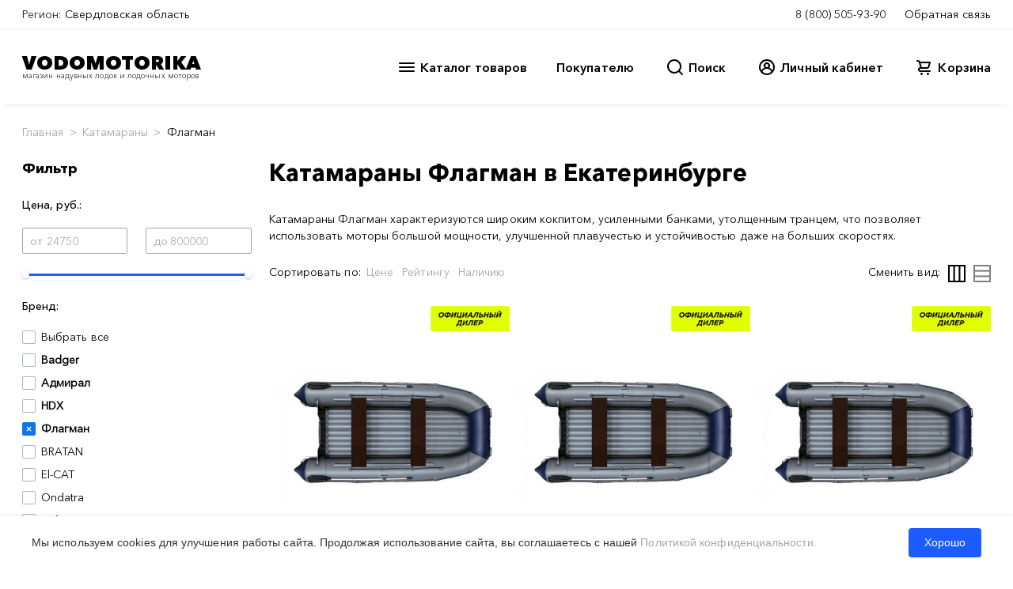

--- FILE ---
content_type: text/html; charset=UTF-8
request_url: https://ekaterinburg.vodomotorika.ru/products/katamarany/flagman
body_size: 36042
content:
<meta charset='utf-8'>


<!--header BEGIN-->
<!doctype html>
<html lang="en">
<head>
    <meta http-equiv="content-type" content="text/html; charset=utf-8"/>
    <title>Катамараны Флагман - купить в Екатеринбурге по низким ценам</title>
    <meta name="keywords" content=""/>
    <meta name="description" content="Магазин Водомоторика: Катамараны Флагман - лучшие цены, товары в наличии, быстрая доставка по Екатеринбургу и России"/>
        <meta name="yandex-verification" content="366d0da58f5310e2"/>
    <link href="/favicon.ico" rel="shortcut icon" type="image/x-icon"/>
            <!-- Google Analytics -->
        <script>
            window.ga = window.ga || function () {
                (ga.q = ga.q || []).push(arguments)
            };
            ga.l = +new Date;
            ga('create', 'UA-32934433-1', 'auto');
            ga('send', 'pageview');
        </script>
        <script async src='https://www.google-analytics.com/analytics.js'></script>
        <!-- End Google Analytics -->

        <script>
            window.dataLayer = window.dataLayer || [];
        </script>

        <!-- Yandex.Metrika counter -->
        <script type="text/javascript">
            (function (m, e, t, r, i, k, a) {
                m[i] = m[i] || function () {
                    (m[i].a = m[i].a || []).push(arguments)
                };
                m[i].l = 1 * new Date();
                for (var j = 0; j < document.scripts.length; j++) {
                    if (document.scripts[j].src === r) {
                        return;
                    }
                }
                k = e.createElement(t), a = e.getElementsByTagName(t)[0], k.async = 1, k.src = r, a.parentNode.insertBefore(k, a)
            })
            (window, document, "script", "https://mc.yandex.ru/metrika/tag.js", "ym");

            ym(20630353, "init", {
                clickmap: true,
                trackLinks: true,
                accurateTrackBounce: true,
                webvisor: true
            });
        </script>
        <noscript>
            <div><img src="https://mc.yandex.ru/watch/20630353" style="position:absolute; left:-9999px;" alt=""/></div>
        </noscript>
        <!-- /Yandex.Metrika counter -->

    
    <meta charset="utf-8">
    <meta name="viewport" content="width=device-width, initial-scale=1">
    <link rel="stylesheet" href="/2020/css/main.css?v=0.413">
    <link rel="stylesheet" href="/2020/css/libs.min.css?v=0.413">
    <link rel="stylesheet" href="/2020/css/cal.min.css?0.413"/>
    <link rel="stylesheet" id="et-gf-open-sans-css" href="https://fonts.googleapis.com/css?family=Open+Sans:400,700"
          type="text/css" media="all">
    <link rel="dns-prefetch" href="//fonts.googleapis.com">
</head>
<body><!-- <div id="stickyhead"> -->

<div id="alert-message"
     style="display: none; background-color: #AA2222; color: white; text-align: center; padding: 12px; font-size: 12px; line-height: 14px;">
    Уважаемые покупатели! В связи с волатильностью курсов валют идет обновление цен на весь ассортимент товаров.
    Указанные цены могут не соответствовать действительности. После оформления заказа с вами свяжется менеджер.
</div>

<subheader id="subheader1-up" class="d-flex flex-column bg-white">
    <div id="subheader1-container" class="">
        <div class="subheader1-container container-fluid px-0">
            <div id="subheader1" class="subheader1 navbar navbar-expand flex-row py-0 bg-white align-items-start">
                <div class="navbar-nav mr-auto mycity">
                    <span class="navbar-text">Регион:</span>
                                            <a href="#" class="nav-link mx-1"
                           onclick="return false;">Свердловская область</a>
                                    </div>

                <div class="support navbar-nav">
                                        <a href="tel:88005059390" class="nav-link mx-1">8 (800) 505-93-90</a>
                    <a href="#" class="support-btn nav-link ml-1 pr-0" data-toggle="modal" data-target="#feedbackmodal"
                       id="feedback-btn">Обратная связь</a>
                </div>
            </div>
        </div>
    </div>
</subheader>

<header id="header" class="header d-flex flex-column stickyhead bg-white">

    <div id="header-container" class="">

        <div class="subheader2 container-fluid header-container navbar py-0">
            <div class="navbar-nav d-flex flex-column pb-2">
                <a href="/" style="text-decoration: none">
                    <div class="logo-t p-0">VODOMOTORIKA</div>
                    <div class="logo-b p-0">магазин надувных лодок и лодочных моторов</div>
                </a>
            </div>

            <div class="navbar-nav flex-row">
                <div id="nav-catalog-btn" class="navbar-nav flex-row mx-2">

                    <svg xmlns="http://www.w3.org/2000/svg" id="catalog-ico" width="24" height="24" viewBox="0 0 24 24">
                        <path
                                d="M3,8H21a1,1,0,0,0,0-2H3A1,1,0,0,0,3,8Zm18,8H3a1,1,0,0,0,0,2H21a1,1,0,0,0,0-2Zm0-5H3a1,1,0,0,0,0,2H21a1,1,0,0,0,0-2Z"/>
                    </svg>
                    <div class="catalog" id="catalog-menu">Каталог товаров</div>
                </div>
                <div id="nav-about-btn" class="navbar-nav flex-row mx-4">
                    <div class="catalog" id="nav-about-menu">Покупателю</div>
                </div>
                <div id="nav-search-btn" class="navbar-nav flex-row mx-3">
                    <svg xmlns="http://www.w3.org/2000/svg" id="search-ico" width="24" height="24" viewBox="0 0 24 24">
                        <path
                                d="M21.71,20.29,18,16.61A9,9,0,1,0,16.61,18l3.68,3.68a1,1,0,0,0,1.42,0A1,1,0,0,0,21.71,20.29ZM11,18a7,7,0,1,1,7-7A7,7,0,0,1,11,18Z"/>
                    </svg>
                    <div class="catalog" id="search-menu">Поиск</div>
                </div>
                <div id="nav-lkuser-btn" data-toggle="modal"
                     data-target="#lkmodal" class="navbar-nav flex-row ml-4 mr-3">
                    <svg xmlns="http://www.w3.org/2000/svg" id="user-ico" data-name="Layer 1" width="24" height="24"
                         viewBox="0 0 24 24">
                        <path
                                d="M12,2A10,10,0,0,0,4.65,18.76h0a10,10,0,0,0,14.7,0h0A10,10,0,0,0,12,2Zm0,18a8,8,0,0,1-5.55-2.25,6,6,0,0,1,11.1,0A8,8,0,0,1,12,20ZM10,10a2,2,0,1,1,2,2A2,2,0,0,1,10,10Zm8.91,6A8,8,0,0,0,15,12.62a4,4,0,1,0-6,0A8,8,0,0,0,5.09,16,7.92,7.92,0,0,1,4,12a8,8,0,0,1,16,0A7.92,7.92,0,0,1,18.91,16Z"/>
                    </svg>
                    <div class="catalog" id="nav-lkuser-menu"
                         >
                        Личный кабинет
                    </div>
                </div>

                                    
                <div id="nav-cart-btn" class="navbar-nav flex-row ml-4">
                    <svg id="cart-ico" data-name="Layer 1" xmlns="http://www.w3.org/2000/svg" width="24" height="24"
                         viewBox="0 0 24 24">
                        <path d="M8.5,19A1.5,1.5,0,1,0,10,20.5,1.5,1.5,0,0,0,8.5,19ZM19,16H7a1,1,0,0,1,0-2h8.49121A3.0132,3.0132,0,0,0,18.376,11.82422L19.96143,6.2749A1.00009,1.00009,0,0,0,19,5H6.73907A3.00666,3.00666,0,0,0,3.92139,3H3A1,1,0,0,0,3,5h.92139a1.00459,1.00459,0,0,1,.96142.7251l.15552.54474.00024.00506L6.6792,12.01709A3.00006,3.00006,0,0,0,7,18H19a1,1,0,0,0,0-2ZM17.67432,7l-1.2212,4.27441A1.00458,1.00458,0,0,1,15.49121,12H8.75439l-.25494-.89221L7.32642,7ZM16.5,19A1.5,1.5,0,1,0,18,20.5,1.5,1.5,0,0,0,16.5,19Z"/>
                        
                    </svg>
                    <div class="catalog" onclick=document.location="/cart" id="cart-menu">Корзина</div>
                </div>
                    </div>

        </div>


        <!-- Поиск меню шапки -->
        <div id="head-search-menu" class="head-search d-nonee">

            <div class="container-fluid head-search-container">

                <div class="d-flex flex-row head-search-row">

                    <div class="head-search-banner-col flex-column d-flex">
                        <div class="head-search-banner">
                            <a href="/products/komplekt_lodka_motor" class="">
                                <img src="/2020/img/head-cat-banner.jpg" class="hcb-image">
                            </a>
                        </div>
                        <div class="head-search-banner">
                            <a href="/products/komplekt_lodka_motor" class="">
                                <img src="/2020/img/head-cat-banner.jpg" class="hcb-image">
                            </a>
                        </div>
                    </div>


                    <div class="head-search-col flex-row d-flex">

                        <div class="flex-column d-flex w-100">
                            <div class="flex-row d-flex">
                                <div class="head-search-cont-col w-100">

                                    <form action="/search" method="get">
                                        <div class="input-group mb-3">
                                            <input type="text" name="searchWords" class="head-search-form-control"
                                                   placeholder="Поиск"
                                                   aria-label="Search" aria-describedby="button-hsearch">
                                            <div class="input-group-append">
                                                <button class="head-search-btn" type="submit" id="button-hsearch"
                                                        style="display: none;">
                                                    Найти
                                                </button>
                                            </div>
                                        </div>
                                    </form>
                                    <div class="hsresult"></div>
                                </div>
                            </div>
                        </div>
                    </div>

                    <div class="head-search-banner-col flex-column d-flex">
                        <div class="head-search-banner">
                            <a href="/products/komplekt_lodka_motor" class="">
                                <img src="/2020/img/head-cat-banner.jpg" class="hcb-image">
                            </a>
                        </div>
                        <div class="head-search-banner">
                            <a href="/products/komplekt_lodka_motor" class="">
                                <img src="/2020/img/head-cat-banner.jpg" class="hcb-image">
                            </a>
                        </div>
                    </div>

                </div>

            </div>

        </div> <!-- // Поиск меню шапки -->

        <!-- Покупателю -->
        <div id="head-about-menu" class="head-about d-nonee">
            <div class="container-xl head-about-container">

                <div class="head-about-row d-flex flex-row">
                    <div class="head-about-col">
                        <a href="/o_nas.html" class="hccc-btn">О Нас</a>
                        <a href="/dostavka-payment.html" class="hccc-btn">Доставка и оплата</a>
                        <a href="/sotrudnichestvo.html" class="hccc-btn">Сотрудничество</a>
                        <a href="/kontakty.html" class="hccc-btn">Контакты</a>
                    </div>
                    <div class="head-about-col">
                        <a href="/outlet.html" class="hccc-btn">Выставочный зал</a>
                        <a href="/service.html" class="hccc-btn">Сервисный центр</a>
                        <a href="/rent" class="hccc-btn">Прокат</a>
                        <a href="/ratings" class="hccc-btn">Рейтинги</a>
                    </div>
                    <div class="head-about-col">
                        <a href="/news" class="hccc-btn">Новости</a>
                        <a href="/articles" class="hccc-btn">Статьи</a>
                        <a href="/questions" class="hccc-btn">Вопрос - ответ</a>
                        <a href="#" class="hccc-btn">Мы в социальных сетях</a>
                    </div>

                    <div class="head-about-col">
                        <div class="head-about-banner">
                            <a href="/products/komplekt_lodka_motor" class="">
                                <img src="/2020/img/banner-lodka-motor.png" class="hcb-image">
                            </a>
                        </div>
                    </div>
                </div>

            </div>
        </div> <!-- // Покупателю -->


        <!-- Корзина -->
        <div id="head-cart-menu" class="head-cart d-nonee">
            <div class="container-xl head-cart-container">

                <div class="head-cart-row d-flex flex-column" id="headerCartContents">
                                    </div>
            </div>
        </div> <!-- // Корзина -->


        <!-- Каталог меню шапки -->
        <div id="head-cat-menu" class="head-cat bg-e1 d-nonee">
            <div class="container-fluid head-cat-container px-0">
                <div class="d-flex flex-row head-cat-row">
                    <div class="head-cat-list-col"><a href="/products/naduvnye_lodki_pvh" class="head-cat-btn" data-id="999">Надувные лодки ПВХ</a><a href="/products/lodochnye_motory" class="head-cat-btn" data-id="35">Лодочные моторы</a><a href="/products/komplekt_lodka_motor" class="head-cat-btn" data-id="868">Комплект лодка + мотор</a><a href="/products/zgestko_-_naduvnye_lodki_rib" class="head-cat-btn" data-id="900">Лодки РИБ</a><a href="/products/katamarany" class="head-cat-btn" data-id="871">Катамараны</a><a href="/products/plastikovye_lodki" class="head-cat-btn" data-id="876">Пластиковые лодки</a><a href="/products/aljuminievye_lodki" class="head-cat-btn" data-id="911">Алюминиевые лодки</a><a href="/products/katera" class="head-cat-btn" data-id="924">Катера</a><a href="/products/rafty" class="head-cat-btn" data-id="951">Рафты</a><a href="/products/baidarki" class="head-cat-btn" data-id="737">Байдарки</a><a href="/products/kanoe" class="head-cat-btn" data-id="870">Каноэ</a><a href="/products/rybackie_kajaki" class="head-cat-btn" data-id="967">Рыбацкие каяки</a><a href="/products/kajaki" class="head-cat-btn" data-id="875">Каяки</a><a href="/products/sup_doski" class="head-cat-btn" data-id="1002">SUP доски</a><a href="/products/vodnye_velosipedy" class="head-cat-btn" data-id="925">Водные велосипеды</a><a href="/products/veikbord" class="head-cat-btn" data-id="1066">Вейкборд</a><a href="/products/vodnye_lyzgi" class="head-cat-btn" data-id="1068">Водные лыжи</a><a href="/products/germetichnaja_upakovka" class="head-cat-btn" data-id="740">Герметичная упаковка</a><a href="/products/elektronika" class="head-cat-btn" data-id="873">Электроника</a><a href="/products/avtopricepy" class="head-cat-btn" data-id="895">Автоприцепы</a><a href="/products/aksessuari" class="head-cat-btn" data-id="126">Аксессуары</a><a href="/products/podarochnyi_sertifikat" class="head-cat-btn" data-id="961">Подарочный сертификат</a><a href="/products/koptilni" class="head-cat-btn" data-id="1056">Коптильни</a><a href="/products/razbornye_mangaly" class="head-cat-btn" data-id="1057">Разборные мангалы</a><a href="/products/rasprodazga" class="head-cat-btn" data-id="1050">РАСПРОДАЖА</a><a href="/products/kvadrocikly" class="head-cat-btn" data-id="1078">Квадроциклы</a></div>                    
                    <div class="head-cat-col flex-row d-flex" data-category-id="999">
                

                        <div class="head-cat-text-col flex-column d-flex">
                            <div class="flex-row d-flex">
                                <div class="head-cat-cont-col">
                                    <a href="/products/lodki_pod_motor" class="hccc-btn"><h5>Лодки под мотор</h5></a>
                                    
                                    <a href="/products/lodki_pvh_pod_motor_so_stacionarnym_tranecem" class="hccc-btn">Лодки ПВХ под мотор со стационарным транцем</a>
                                    
                                    <a href="/products/lodki_pvh_pod_motor_s_navesnim_tranecem" class="hccc-btn">Лодки ПВХ под мотор с навесным транцем</a>
                                    
                                </div>
        
                                <div class="head-cat-cont-col">
                                    <a href="/products/grebnye-lodki" class="hccc-btn"><h5>Гребные лодки</h5></a>
                                    
                                </div>
        </div>
                            <div class="flex-row d-flex">
                                <div class="head-cat-cont-col">
                                    <h5>
                                        Лучший товар в этой категории
                                    </h5>
                                    
                                    <a href="/products/naduvnaja_lodka_boatmaster_250_egoist_ljuks.html" class="hccc-btn">Надувная лодка BoatMaster 250 Эгоист Люкс</a>
                                    
                                    <a href="/products/naduvnaja_lodka_akva-optima_260.html" class="hccc-btn">Надувная лодка Аква-Оптима 260</a>
                                    
                                    <a href="/products/naduvnaja_lodka_rapid_290.html" class="hccc-btn">Надувная лодка RAPID 290</a>
                                    
                                    <a href="/products/lodka_admiral_am-330_comfort_ndnd.html" class="hccc-btn">Лодка Адмирал АМ-330 Comfort НДНД</a>
                                    
                                    <a href="/products/naduvnaja_lodka_pvh_marlin_330.html" class="hccc-btn">Надувная лодка ПВХ Marlin 330</a>
                                    
                                    <a href="/products/naduvnaja_lodka_pvh_marlin_330_a.html" class="hccc-btn">Надувная лодка ПВХ Marlin 330 А</a>
                                    
                                </div>
                                <div class="head-cat-cont-col">
                                    <h5>
                                        Лучший товар в этой категории
                                    </h5>
                                    
                                    <a href="/products/lodka_mnev_i_k_kaiman_n-330__seryi.html" class="hccc-btn">Лодка Мнев и К КАЙМАН N-330 (серый)</a>
                                    
                                    <a href="/products/lodka_naduvnaja_reef_320nd.html" class="hccc-btn">Лодка надувная REEF 325НД</a>
                                    
                                    <a href="/products/lodka_admiral_am-320_c_ndnd.html" class="hccc-btn">Лодка Адмирал АМ-320 C НДНД</a>
                                    
                                    <a href="/products/naduvnaja_lodka_feniks_280t_ljuks.html" class="hccc-btn">Надувная лодка Феникс 280Т Люкс</a>
                                    
                                    <a href="/products/naduvnaja_lodka_admiral_335.html" class="hccc-btn">Надувная лодка Адмирал 335</a>
                                    
                                    <a href="/products/naduvnaja_lodka_rivera_3200_ndnd_kompakt.html" class="hccc-btn">Надувная лодка Ривьера 3200 НДНД Компакт</a>
                                    
                                </div>
                            </div>
                            <div class="flex-row d-flex">
                                <div class="head-cat-cont-col">
                                    <h5>
                                        Лучший бренд в этой категории
                                    </h5>
                                    
                                    <a href="/products/naduvnye_lodki_pvh/marlin" class="hccc-btn">Marlin</a>
                                    
                                    <a href="/products/naduvnye_lodki_pvh/reef" class="hccc-btn">REEF</a>
                                    
                                    <a href="/products/naduvnye_lodki_pvh/mnev_i_k" class="hccc-btn">Мнев и К</a>
                                    
                                    <a href="/products/naduvnye_lodki_pvh/boatmaster" class="hccc-btn">BoatMaster</a>
                                    
                                    <a href="/products/naduvnye_lodki_pvh/akva" class="hccc-btn">АКВА</a>
                                    
                                    <a href="/products/naduvnye_lodki_pvh/" class="hccc-btn">Rapid</a>
                                                        
                                </div>
                                <div class="head-cat-cont-col">
                                    <h5>
                                        Лучший бренд в этой категории
                                    </h5>
                                     
                                    <a href="/products/naduvnye_lodki_pvh/admiral" class="hccc-btn">Адмирал</a>
                                    
                                    <a href="/products/naduvnye_lodki_pvh/rivera" class="hccc-btn">Ривьера</a>
                                    
                                    <a href="/products/naduvnye_lodki_pvh/hanter" class="hccc-btn">Хантер</a>
                                    
                                    <a href="/products/naduvnye_lodki_pvh/orca" class="hccc-btn">ORCA</a>
                                    
                                    <a href="/products/naduvnye_lodki_pvh/baikal" class="hccc-btn">БАЙКАЛ</a>
                                    
                                    <a href="/products/naduvnye_lodki_pvh/feniks" class="hccc-btn">Феникс</a>
                                                        
                                </div>
                            </div>
                        </div>
                        <div class="head-cat-banner-col flex-column d-flex">
                        
                        </div>
                    </div>
                        
                    <div class="head-cat-col flex-row d-flex hidden" data-category-id="35">
                

                        <div class="head-cat-text-col flex-column d-flex">
                            <div class="flex-row d-flex">
                                <div class="head-cat-cont-col">
                                    <a href="/products/benzinovye_lodochnye_motory" class="hccc-btn"><h5>Бензиновые лодочные моторы</h5></a>
                                    
                                    <a href="/products/dvuhtaktnye_lodochnye_motory" class="hccc-btn">Двухтактные лодочные моторы</a>
                                    
                                    <a href="/products/chetyrehtaktnye_lodochnye_motory" class="hccc-btn">Четырехтактные лодочные моторы</a>
                                    
                                    <a href="/products/lodochnye_motory_vodomety" class="hccc-btn">Лодочные моторы водометы</a>
                                    
                                    <a href="/products/lodochnye_motory_bolotohody" class="hccc-btn">Лодочные моторы болотоходы</a>
                                    
                                </div>
        
                                <div class="head-cat-cont-col">
                                    <a href="/products/elektromotory_lodochnye" class="hccc-btn"><h5>Электромоторы лодочные</h5></a>
                                    
                                </div>
        </div>
                            <div class="flex-row d-flex">
                                <div class="head-cat-cont-col">
                                    <h5>
                                        Лучший товар в этой категории
                                    </h5>
                                    
                                    <a href="/products/lodochnyi_motor_2-h_taktnyi_hidea_hd9_8fhs.html" class="hccc-btn">Лодочный мотор HIDEA HD9.8FHS 9.8 л.с. двухтактный</a>
                                    
                                    <a href="/products/lodochnyi_motor_2-h_taktnyi_parsun_ts3_6_bms.html" class="hccc-btn">Лодочный мотор PARSUN TС3.6 BMS 3.6 л.с. двухтактный</a>
                                    
                                    <a href="/products/lodochnyi_motor_2-h_taktnyi_toyama_tm2_6ts.html" class="hccc-btn">Лодочный мотор TOYAMA TM2.6TS 2.6 л.с. двухтактный</a>
                                    
                                    <a href="/products/lodochnyi_motor_2-h_taktnyi_toyama_tm9_8ts.html" class="hccc-btn">Лодочный мотор TOYAMA TM9.8TS 9.8 л.с. двухтактный</a>
                                    
                                    <a href="/products/lodochnyi_motor_2h_taktnyi_toyama_t9_9bms.html" class="hccc-btn">Лодочный мотор TOYAMA T9.9BMS двухтактный</a>
                                    
                                    <a href="/products/lodochnyi_motor_parsun_t_9_8_bms__9_8_l_s__dvuhtaktnyi.html" class="hccc-btn">Лодочный мотор Parsun T 9,8 BMS  9.8 л.с. двухтактный</a>
                                    
                                </div>
                                <div class="head-cat-cont-col">
                                    <h5>
                                        Лучший товар в этой категории
                                    </h5>
                                    
                                    <a href="/products/lodochnyi_motor_2-h_taktnyi_parsun_t_2_6_sbms.html" class="hccc-btn">Лодочный мотор PARSUN T 2.6 СBMS 2.6 л.с. двухтактный</a>
                                    
                                    <a href="/products/lodochnyi_motor_2-h_taktnyi_parsun_ts5_bms.html" class="hccc-btn">Лодочный мотор PARSUN TС5 BMS 5 л.с. двухтактный</a>
                                    
                                    <a href="/products/lodochnyi_motor_2-h_taktnyi_toyama_t5bms.html" class="hccc-btn">Лодочный мотор TOYAMA T5BMS 5 л.с. двухтактный</a>
                                    
                                    <a href="/products/bolotohod_sea-pro_smf-6.html" class="hccc-btn">Болотоход SEA-PRO SMF-6 6 л.с.</a>
                                    
                                    <a href="/products/lodochnyi_motor_allfa_cg_t9_9_max_9_9_l_s__dvuhtaktnyi.html" class="hccc-btn">Лодочный мотор ALLFA CG T9.9 MAX (326 см2) 9.9 л.с. двухтактный</a>
                                    
                                    <a href="/products/lodochnyi_motor_parsun_t_9_9_bms__9_9_l_s__dvuhtaktnyi.html" class="hccc-btn">Лодочный мотор Parsun T 9,9 BMS  9.9 л.с. двухтактный</a>
                                    
                                </div>
                            </div>
                            <div class="flex-row d-flex">
                                <div class="head-cat-cont-col">
                                    <h5>
                                        Лучший бренд в этой категории
                                    </h5>
                                    
                                    <a href="/products/lodochnye_motory/toyama" class="hccc-btn">TOYAMA</a>
                                    
                                    <a href="/products/lodochnye_motory/parsun" class="hccc-btn">PARSUN</a>
                                    
                                    <a href="/products/lodochnye_motory/hidea" class="hccc-btn">HIDEA</a>
                                    
                                    <a href="/products/lodochnye_motory/sea-pro" class="hccc-btn">SEA-PRO</a>
                                    
                                    <a href="/products/lodochnye_motory/mercury" class="hccc-btn">MERCURY</a>
                                    
                                    <a href="/products/lodochnye_motory/marlin" class="hccc-btn">MARLIN</a>
                                                        
                                </div>
                                <div class="head-cat-cont-col">
                                    <h5>
                                        Лучший бренд в этой категории
                                    </h5>
                                     
                                    <a href="/products/lodochnye_motory/allfa" class="hccc-btn">ALLFA</a>
                                    
                                    <a href="/products/lodochnye_motory/hdx" class="hccc-btn">HDX</a>
                                    
                                    <a href="/products/lodochnye_motory/gladiator" class="hccc-btn">GLADIATOR</a>
                                    
                                    <a href="/products/lodochnye_motory/tarpon" class="hccc-btn">TARPON</a>
                                    
                                    <a href="/products/lodochnye_motory/ns_marine_" class="hccc-btn">NS MARINE</a>
                                    
                                    <a href="/products/lodochnye_motory/hangkai" class="hccc-btn">Hangkai</a>
                                                        
                                </div>
                            </div>
                        </div>
                        <div class="head-cat-banner-col flex-column d-flex">
                        
                        </div>
                    </div>
                        
                    <div class="head-cat-col flex-row d-flex hidden" data-category-id="868">
                

                        <div class="head-cat-text-col flex-column d-flex">
                            
                            <div class="flex-row d-flex">
                                <div class="head-cat-cont-col">
                                    <h5>
                                        Лучший бренд в этой категории
                                    </h5>
                                    
                                    <a href="/products/komplekt_lodka_motor/hdx" class="hccc-btn">HDX</a>
                                    
                                    <a href="/products/komplekt_lodka_motor/nissamaran" class="hccc-btn">Nissamaran</a>
                                    
                                    <a href="/products/komplekt_lodka_motor/riverboats" class="hccc-btn">RiverBoats</a>
                                    
                                    <a href="/products/komplekt_lodka_motor/laker" class="hccc-btn">LAKER</a>
                                                        
                                </div>
                                <div class="head-cat-cont-col">
                                    <h5>
                                        Лучший бренд в этой категории
                                    </h5>
                                     
                                    <a href="/products/komplekt_lodka_motor/jet" class="hccc-btn">Jet</a>
                                    
                                    <a href="/products/komplekt_lodka_motor/hanter" class="hccc-btn">Хантер</a>
                                    
                                    <a href="/products/komplekt_lodka_motor/admiral" class="hccc-btn">Адмирал</a>
                                    
                                    <a href="/products/komplekt_lodka_motor/mnev_i_k" class="hccc-btn">Мнев и К</a>
                                                        
                                </div>
                            </div>
                        </div>
                        <div class="head-cat-banner-col flex-column d-flex">
                        
                        </div>
                    </div>
                        
                    <div class="head-cat-col flex-row d-flex hidden" data-category-id="900">
                

                        <div class="head-cat-text-col flex-column d-flex">
                            
                            <div class="flex-row d-flex">
                                <div class="head-cat-cont-col">
                                    <h5>
                                        Лучший товар в этой категории
                                    </h5>
                                    
                                    <a href="/products/lodka_winboat_275rf_sprint.html" class="hccc-btn">Лодка WINboat 275RF Sprint</a>
                                    
                                    <a href="/products/lodka_winboat_330r.html" class="hccc-btn">Лодка WINboat 330R</a>
                                    
                                    <a href="/products/lodka_winboat_375r.html" class="hccc-btn">Лодка WINboat 375R</a>
                                    
                                    <a href="/products/lodka_winboat_360rf_sprint.html" class="hccc-btn">Лодка WINboat 360RF Sprint</a>
                                    
                                    <a href="/products/lodka_rib_baltic_boats_apollon_rib_360.html" class="hccc-btn">Лодка RIB Baltic Boats Аполлон RIB 360</a>
                                    
                                    <a href="/products/naduvnaja_lodka_profmarine_rib_450_s_aljuminievym_korpusom.html" class="hccc-btn">Надувная лодка ProfMarine RIB 450 с алюминиевым корпусом</a>
                                    
                                </div>
                                <div class="head-cat-cont-col">
                                    <h5>
                                        Лучший товар в этой категории
                                    </h5>
                                    
                                    <a href="/products/lodka_winboat_330r.html" class="hccc-btn">Лодка WINboat 330R</a>
                                    
                                    <a href="/products/lodka_winboat_330rf_sprint.html" class="hccc-btn">Лодка WINboat 330RF Sprint</a>
                                    
                                    <a href="/products/lodka_winboat_375rf_sprint.html" class="hccc-btn">Лодка WINboat 375RF Sprint</a>
                                    
                                    <a href="/products/lodka_winboat_360rf_sprint.html" class="hccc-btn">Лодка WINboat 360RF Sprint</a>
                                    
                                    <a href="/products/lodka_rib_baltic_boats_apollon_460z__s_zakladnoi_.html" class="hccc-btn">Лодка RIB Baltic Boats Аполлон 460Z (с закладной под палубой)</a>
                                    
                                    <a href="/products/naduvnaja_lodka_profmarine_rib_450_s_aljuminievym_korpusom.html" class="hccc-btn">Надувная лодка ProfMarine RIB 450 с алюминиевым корпусом</a>
                                    
                                </div>
                            </div>
                            <div class="flex-row d-flex">
                                <div class="head-cat-cont-col">
                                    <h5>
                                        Лучший бренд в этой категории
                                    </h5>
                                    
                                    <a href="/products/zgestko_-_naduvnye_lodki_rib/profmarine" class="hccc-btn">ProfMarine</a>
                                    
                                    <a href="/products/zgestko_-_naduvnye_lodki_rib/riverboats" class="hccc-btn">RiverBoats</a>
                                    
                                    <a href="/products/zgestko_-_naduvnye_lodki_rib/stel" class="hccc-btn">Stel</a>
                                    
                                    <a href="/products/zgestko_-_naduvnye_lodki_rib/aero" class="hccc-btn">АЭРО</a>
                                    
                                    <a href="/products/zgestko_-_naduvnye_lodki_rib/yamaran" class="hccc-btn">Yamaran</a>
                                    
                                    <a href="/products/zgestko_-_naduvnye_lodki_rib/gladiator" class="hccc-btn">GLADIATOR</a>
                                                        
                                </div>
                                <div class="head-cat-cont-col">
                                    <h5>
                                        Лучший бренд в этой категории
                                    </h5>
                                     
                                    <a href="/products/zgestko_-_naduvnye_lodki_rib/winboat" class="hccc-btn">WINboat</a>
                                    
                                    <a href="/products/zgestko_-_naduvnye_lodki_rib/baltic_boats" class="hccc-btn">Baltic Boats</a>
                                    
                                    <a href="/products/zgestko_-_naduvnye_lodki_rib/laker" class="hccc-btn">LAKER</a>
                                    
                                    <a href="/products/zgestko_-_naduvnye_lodki_rib/atlantic_boats" class="hccc-btn">Atlantic boats</a>
                                    
                                    <a href="/products/zgestko_-_naduvnye_lodki_rib/nashi_lodki" class="hccc-btn">Наши лодки</a>
                                    
                                    <a href="/products/zgestko_-_naduvnye_lodki_rib/skyboat" class="hccc-btn">Skyboat</a>
                                                        
                                </div>
                            </div>
                        </div>
                        <div class="head-cat-banner-col flex-column d-flex">
                        
                        </div>
                    </div>
                        
                    <div class="head-cat-col flex-row d-flex hidden" data-category-id="871">
                

                        <div class="head-cat-text-col flex-column d-flex">
                            
                            <div class="flex-row d-flex">
                                <div class="head-cat-cont-col">
                                    <h5>
                                        Лучший товар в этой категории
                                    </h5>
                                    
                                    <a href="/products/naduvnoi_katamaran_badger_fs_380_white.html" class="hccc-btn">Надувной катамаран Badger FS 380 White</a>
                                    
                                    <a href="/products/naduvnoi_katamaran_badger_fs_380_black_white.html" class="hccc-btn">Надувной катамаран Badger FS 380 Black&amp;White</a>
                                    
                                    <a href="/products/naduvnoi_katamaran_flagman_380k.html" class="hccc-btn">Надувной катамаран Флагман 380К</a>
                                    
                                    <a href="/products/naduvnoi_katamaran_flagman_420k.html" class="hccc-btn">Надувной катамаран Флагман 420К</a>
                                    
                                    <a href="/products/naduvnoi_katamaran_flagman_460k.html" class="hccc-btn">Надувной катамаран Флагман 460К</a>
                                    
                                    <a href="/products/naduvnoi_katamaran_flagman_520k.html" class="hccc-btn">Надувной катамаран Флагман 520К</a>
                                    
                                </div>
                                <div class="head-cat-cont-col">
                                    <h5>
                                        Лучший товар в этой категории
                                    </h5>
                                    
                                    <a href="/products/naduvnoi_katamaran_badger_fs_380_white.html" class="hccc-btn">Надувной катамаран Badger FS 380 White</a>
                                    
                                    <a href="/products/naduvnoi_katamaran_badger_fs_380_black_white.html" class="hccc-btn">Надувной катамаран Badger FS 380 Black&amp;White</a>
                                    
                                    <a href="/products/naduvnoi_katamaran_flagman_380k.html" class="hccc-btn">Надувной катамаран Флагман 380К</a>
                                    
                                    <a href="/products/naduvnoi_katamaran_flagman_420k.html" class="hccc-btn">Надувной катамаран Флагман 420К</a>
                                    
                                    <a href="/products/naduvnoi_katamaran_flagman_460k.html" class="hccc-btn">Надувной катамаран Флагман 460К</a>
                                    
                                    <a href="/products/naduvnoi_katamaran_flagman_520k.html" class="hccc-btn">Надувной катамаран Флагман 520К</a>
                                    
                                </div>
                            </div>
                            <div class="flex-row d-flex">
                                <div class="head-cat-cont-col">
                                    <h5>
                                        Лучший бренд в этой категории
                                    </h5>
                                    
                                    <a href="/products/katamarany/flagman" class="hccc-btn">Флагман</a>
                                    
                                    <a href="/products/katamarany/sun_marine" class="hccc-btn">Sun Marine</a>
                                    
                                    <a href="/products/katamarany/ondatra" class="hccc-btn">Ondatra</a>
                                    
                                    <a href="/products/katamarany/raftmaster" class="hccc-btn">Raftmaster</a>
                                    
                                    <a href="/products/katamarany/badger" class="hccc-btn">Badger</a>
                                    
                                    <a href="/products/katamarany/hdx" class="hccc-btn">HDX</a>
                                                        
                                </div>
                                <div class="head-cat-cont-col">
                                    <h5>
                                        Лучший бренд в этой категории
                                    </h5>
                                     
                                    <a href="/products/katamarany/volnyi_veter" class="hccc-btn">Вольный ветер</a>
                                    
                                    <a href="/products/katamarany/bratan" class="hccc-btn">BRATAN</a>
                                    
                                    <a href="/products/katamarany/smarine" class="hccc-btn">SMarine</a>
                                    
                                    <a href="/products/katamarany/el-cat" class="hccc-btn">El-CAT</a>
                                    
                                    <a href="/products/katamarany/admiral" class="hccc-btn">Адмирал</a>
                                    
                                    <a href="/products/katamarany/rotan" class="hccc-btn">Ротан</a>
                                                        
                                </div>
                            </div>
                        </div>
                        <div class="head-cat-banner-col flex-column d-flex">
                        
                        </div>
                    </div>
                        
                    <div class="head-cat-col flex-row d-flex hidden" data-category-id="876">
                

                        <div class="head-cat-text-col flex-column d-flex">
                            
                            <div class="flex-row d-flex">
                                <div class="head-cat-cont-col">
                                    <h5>
                                        Лучший товар в этой категории
                                    </h5>
                                    
                                    <a href="/products/lodka_nissamaran_laker_410_plastikovaja_motorno_grebnaja_cvet_kamufljazg.html" class="hccc-btn">Лодка LAKER 410 пластиковая моторно-гребная ( цвет камуфляж )</a>
                                    
                                    <a href="/products/lodka_stekloplastikovaja_stels_315_.html" class="hccc-btn">Лодка стеклопластиковая СТЕЛС 315</a>
                                    
                                    <a href="/products/lodka_stekloplastikovaja_stels_320.html" class="hccc-btn">Лодка стеклопластиковая СТЕЛС 320</a>
                                    
                                    <a href="/products/lodka_stekloplastikovaja_stels_315m___s_rundukom__.html" class="hccc-btn">Лодка стеклопластиковая СТЕЛС 315М ( с рундуком )</a>
                                    
                                    <a href="/products/lodka_stekloplastikovaja_swimmer_370.html" class="hccc-btn">Лодка из полипропилена Swimmer 370</a>
                                    
                                    <a href="/products/lodka_stekloplastikovaja_swimmer_370_xl.html" class="hccc-btn">Лодка из полипропилена Swimmer 370 XL</a>
                                    
                                </div>
                                <div class="head-cat-cont-col">
                                    <h5>
                                        Лучший товар в этой категории
                                    </h5>
                                    
                                    <a href="/products/lodka_nissamaran_laker_410_plastikovaja_motorno_grebnaja_cvet_kamufljazg.html" class="hccc-btn">Лодка LAKER 410 пластиковая моторно-гребная ( цвет камуфляж )</a>
                                    
                                    <a href="/products/lodka_stekloplastikovaja_stels_315_.html" class="hccc-btn">Лодка стеклопластиковая СТЕЛС 315</a>
                                    
                                    <a href="/products/lodka_stekloplastikovaja_stels_320.html" class="hccc-btn">Лодка стеклопластиковая СТЕЛС 320</a>
                                    
                                    <a href="/products/lodka_stekloplastikovaja_stels_315m___s_rundukom__.html" class="hccc-btn">Лодка стеклопластиковая СТЕЛС 315М ( с рундуком )</a>
                                    
                                    <a href="/products/lodka_stekloplastikovaja_swimmer_370.html" class="hccc-btn">Лодка из полипропилена Swimmer 370</a>
                                    
                                    <a href="/products/lodka_stekloplastikovaja_swimmer_370_xl.html" class="hccc-btn">Лодка из полипропилена Swimmer 370 XL</a>
                                    
                                </div>
                            </div>
                            <div class="flex-row d-flex">
                                <div class="head-cat-cont-col">
                                    <h5>
                                        Лучший бренд в этой категории
                                    </h5>
                                    
                                    <a href="/products/plastikovye_lodki/nordic" class="hccc-btn">Nordic</a>
                                    
                                    <a href="/products/plastikovye_lodki/swimmer" class="hccc-btn">Swimmer</a>
                                    
                                    <a href="/products/plastikovye_lodki/blackfrog" class="hccc-btn">BLACKFROG</a>
                                    
                                    <a href="/products/plastikovye_lodki/laker" class="hccc-btn">LAKER</a>
                                    
                                    <a href="/products/plastikovye_lodki/vineta" class="hccc-btn">ВИНЕТА</a>
                                    
                                    <a href="/products/plastikovye_lodki/viza-jaht" class="hccc-btn">ВИЗА-яхт</a>
                                                        
                                </div>
                                <div class="head-cat-cont-col">
                                    <h5>
                                        Лучший бренд в этой категории
                                    </h5>
                                     
                                    <a href="/products/plastikovye_lodki/stels" class="hccc-btn">Стелс</a>
                                    
                                    <a href="/products/plastikovye_lodki/walker_bay" class="hccc-btn">Walker Bay</a>
                                    
                                    <a href="/products/plastikovye_lodki/sava" class="hccc-btn">SAVA</a>
                                    
                                    <a href="/products/plastikovye_lodki/aprel" class="hccc-btn">Апрель</a>
                                    
                                    <a href="/products/plastikovye_lodki/spev" class="hccc-btn">СПЭВ</a>
                                    
                                    <a href="/products/plastikovye_lodki/scandic" class="hccc-btn">SCANDIC</a>
                                                        
                                </div>
                            </div>
                        </div>
                        <div class="head-cat-banner-col flex-column d-flex">
                        
                        </div>
                    </div>
                        
                    <div class="head-cat-col flex-row d-flex hidden" data-category-id="911">
                

                        <div class="head-cat-text-col flex-column d-flex">
                            
                            <div class="flex-row d-flex">
                                <div class="head-cat-cont-col">
                                    <h5>
                                        Лучший товар в этой категории
                                    </h5>
                                    
                                    <a href="/products/aljuminievaja_lodka_maljutka-n_2_6_m.html" class="hccc-btn">Алюминиевая лодка Малютка-Н 2.6 м</a>
                                    
                                    <a href="/products/aljuminievaja_lodka_maljutka-n_2_9m.html" class="hccc-btn">Алюминиевая лодка Малютка-Н 2.9м</a>
                                    
                                    <a href="/products/aljuminievaja_lodka_maljutka-n_3_1m_s_buljami.html" class="hccc-btn">Алюминиевая лодка Малютка-Н 3.1м с булями</a>
                                    
                                    <a href="/products/aljuminievaja_lodka_wellboat-37_standart.html" class="hccc-btn">Алюминиевая лодка Wellboat-37 NexT</a>
                                    
                                    <a href="/products/aljuminievaja_lodka_newstyle-390_next.html" class="hccc-btn">Алюминиевая лодка NewStyle-390 NexT</a>
                                    
                                    <a href="/products/aljuminievaja_lodka_newstyle-434.html" class="hccc-btn">Алюминиевая лодка NewStyle-434</a>
                                    
                                </div>
                                <div class="head-cat-cont-col">
                                    <h5>
                                        Лучший товар в этой категории
                                    </h5>
                                    
                                    <a href="/products/aljuminievaja_lodka_maljutka-n_2_6_m_s_buljami.html" class="hccc-btn">Алюминиевая лодка Малютка-Н 2.6 м с булями</a>
                                    
                                    <a href="/products/aljuminievaja_lodka_maljutka-n_2_9m_s_buljami.html" class="hccc-btn">Алюминиевая лодка Малютка-Н 2.9м с булями</a>
                                    
                                    <a href="/products/aljuminievaja_lodka_aljumaks-355.html" class="hccc-btn">Алюминиевая лодка Алюмакс-355</a>
                                    
                                    <a href="/products/aljuminievaja_lodka_wellboat-42_rumpelnoe_upravlenie.html" class="hccc-btn">Алюминиевая лодка Wellboat-42 NexT румпельное управление</a>
                                    
                                    <a href="/products/aljuminievaja_lodka_newstyle-390_easy.html" class="hccc-btn">Алюминиевая лодка NewStyle-390 easy</a>
                                    
                                    <a href="/products/aljuminievaja_lodka_wellboat_414_next_ns.html" class="hccc-btn">Алюминиевая лодка Wellboat 414 Next NS</a>
                                    
                                </div>
                            </div>
                            <div class="flex-row d-flex">
                                <div class="head-cat-cont-col">
                                    <h5>
                                        Лучший бренд в этой категории
                                    </h5>
                                    
                                    <a href="/products/aljuminievye_lodki/viza-jaht" class="hccc-btn">ВИЗА-яхт</a>
                                    
                                    <a href="/products/aljuminievye_lodki/malutka" class="hccc-btn">Malutka</a>
                                    
                                    <a href="/products/aljuminievye_lodki/taktika" class="hccc-btn">Тактика</a>
                                    
                                    <a href="/products/aljuminievye_lodki/rivercraft" class="hccc-btn">RiverCraft</a>
                                    
                                    <a href="/products/aljuminievye_lodki/wyatboat" class="hccc-btn">WYATBOAT</a>
                                    
                                    <a href="/products/aljuminievye_lodki/rusboat" class="hccc-btn">RusBoat</a>
                                                        
                                </div>
                                <div class="head-cat-cont-col">
                                    <h5>
                                        Лучший бренд в этой категории
                                    </h5>
                                     
                                    <a href="/products/aljuminievye_lodki/wellboat" class="hccc-btn">Wellboat</a>
                                    
                                    <a href="/products/aljuminievye_lodki/newstyle" class="hccc-btn">NewStyle</a>
                                    
                                    <a href="/products/aljuminievye_lodki/go-devil" class="hccc-btn">GO-Devil</a>
                                    
                                    <a href="/products/aljuminievye_lodki/laker" class="hccc-btn">LAKER</a>
                                    
                                    <a href="/products/aljuminievye_lodki/vjatka" class="hccc-btn">Вятка</a>
                                    
                                    <a href="/products/aljuminievye_lodki/dmb" class="hccc-btn">ДМБ</a>
                                                        
                                </div>
                            </div>
                        </div>
                        <div class="head-cat-banner-col flex-column d-flex">
                        
                        </div>
                    </div>
                        
                    <div class="head-cat-col flex-row d-flex hidden" data-category-id="924">
                

                        <div class="head-cat-text-col flex-column d-flex">
                            
                            <div class="flex-row d-flex">
                                <div class="head-cat-cont-col">
                                    <h5>
                                        Лучший товар в этой категории
                                    </h5>
                                    
                                    <a href="/products/stekloplastikovaja_motornaja_lodka_scandic_havet_430_ds.html" class="hccc-btn">Стеклопластиковая моторная лодка SCANDIC HAVET 430 DС</a>
                                    
                                    <a href="/products/kater_berkut_s.html" class="hccc-btn">Катер Berkut S</a>
                                    
                                    <a href="/products/kater_berkut_s-twinconsole.html" class="hccc-btn">Катер Berkut S-TwinConsole</a>
                                    
                                    <a href="/products/kater_berkut_m-dc.html" class="hccc-btn">Катер Berkut M-DC</a>
                                    
                                    <a href="/products/kater_berkut_m-ht.html" class="hccc-btn">Катер Berkut M-HT</a>
                                    
                                    <a href="/products/kater_berkut_l-jacket_aluma__standart_.html" class="hccc-btn">Катер Berkut L-Jacket Aluma (Standart)</a>
                                    
                                </div>
                                <div class="head-cat-cont-col">
                                    <h5>
                                        Лучший товар в этой категории
                                    </h5>
                                    
                                    <a href="/products/kater_berkut_xs.html" class="hccc-btn">Катер Berkut XS</a>
                                    
                                    <a href="/products/kater_berkut_s-s.html" class="hccc-btn">Катер Berkut S-С</a>
                                    
                                    <a href="/products/kater_berkut_s-jacket.html" class="hccc-btn">Катер Berkut S-Jacket</a>
                                    
                                    <a href="/products/kater_berkut_m_twinconsole.html" class="hccc-btn">Катер Berkut M TwinConsole</a>
                                    
                                    <a href="/products/kater_berkut_m-jacket.html" class="hccc-btn">Катер Berkut M-Jacket</a>
                                    
                                    <a href="/products/kater_stels_440.html" class="hccc-btn">Катер СТЕЛС 440</a>
                                    
                                </div>
                            </div>
                            <div class="flex-row d-flex">
                                <div class="head-cat-cont-col">
                                    <h5>
                                        Лучший бренд в этой категории
                                    </h5>
                                    
                                    <a href="/products/katera/stels" class="hccc-btn">Стелс</a>
                                    
                                    <a href="/products/katera/tuna" class="hccc-btn">TUNA</a>
                                    
                                    <a href="/products/katera/reid" class="hccc-btn">Рейд</a>
                                    
                                    <a href="/products/katera/vjatka" class="hccc-btn">Вятка</a>
                                    
                                    <a href="/products/katera/rusboat" class="hccc-btn">RusBoat</a>
                                    
                                    <a href="/products/katera/nissamaran" class="hccc-btn">Nissamaran</a>
                                                        
                                </div>
                                <div class="head-cat-cont-col">
                                    <h5>
                                        Лучший бренд в этой категории
                                    </h5>
                                     
                                    <a href="/products/katera/onegokompozit" class="hccc-btn">ОнегоКомпозит</a>
                                    
                                    <a href="/products/katera/scandic" class="hccc-btn">SCANDIC</a>
                                    
                                    <a href="/products/katera/berkut" class="hccc-btn">Berkut</a>
                                    
                                    <a href="/products/katera/delta" class="hccc-btn">DELTA</a>
                                    
                                    <a href="/products/katera/wyatboat" class="hccc-btn">WYATBOAT</a>
                                    
                                    <a href="/products/katera/mobile_group" class="hccc-btn">Mobile Group</a>
                                                        
                                </div>
                            </div>
                        </div>
                        <div class="head-cat-banner-col flex-column d-flex">
                        
                        </div>
                    </div>
                        
                    <div class="head-cat-col flex-row d-flex hidden" data-category-id="951">
                

                        <div class="head-cat-text-col flex-column d-flex">
                            
                            <div class="flex-row d-flex">
                                <div class="head-cat-cont-col">
                                    <h5>
                                        Лучший товар в этой категории
                                    </h5>
                                    
                                    <a href="/products/raft_stream_enisei.html" class="hccc-btn">Рафт Stream Енисей ( 12 футов )</a>
                                    
                                    <a href="/products/raft_sun_marine_sr-350__kamufljazg.html" class="hccc-btn">Рафт Sun Marine SR-350 (камуфляж)</a>
                                    
                                    <a href="/products/raft_sun_marine_sr-550__kamufljazg.html" class="hccc-btn">Рафт Sun Marine SR-550 (камуфляж)</a>
                                    
                                    <a href="/products/raft_sun_marine_sr-430.html" class="hccc-btn">Рафт Sun Marine SR-430</a>
                                    
                                    <a href="/products/raft_stream_enisei__16_futov_.html" class="hccc-btn">Рафт Stream Енисей (16 футов)</a>
                                    
                                    <a href="/products/naduvnoi_raft_timetrial_14f.html" class="hccc-btn">Надувной рафт Timetrial 14f</a>
                                    
                                </div>
                                <div class="head-cat-cont-col">
                                    <h5>
                                        Лучший товар в этой категории
                                    </h5>
                                    
                                    <a href="/products/naduvnaja_lodka_veles_raft_480p.html" class="hccc-btn">Надувная лодка Велес ( Stel ) Рафт 480P</a>
                                    
                                    <a href="/products/raft_sun_marine_sr-430__kamufljazg.html" class="hccc-btn">Рафт Sun Marine SR-430 (камуфляж)</a>
                                    
                                    <a href="/products/raft_sun_marine_sr-350.html" class="hccc-btn">Рафт Sun Marine SR-350</a>
                                    
                                    <a href="/products/raft_sun_marine_sr-550.html" class="hccc-btn">Рафт Sun Marine SR-550</a>
                                    
                                    <a href="/products/naduvnoi_raft_timetrial_13f.html" class="hccc-btn">Надувной Рафт Timetrial 13f</a>
                                    
                                    <a href="/products/naduvnoi_raft_timetrial_16f.html" class="hccc-btn">Надувной рафт Timetrial 16f</a>
                                    
                                </div>
                            </div>
                            <div class="flex-row d-flex">
                                <div class="head-cat-cont-col">
                                    <h5>
                                        Лучший бренд в этой категории
                                    </h5>
                                    
                                    <a href="/products/rafty/timetrial" class="hccc-btn">TimeTrial</a>
                                    
                                    <a href="/products/rafty/stream" class="hccc-btn">Stream</a>
                                    
                                    <a href="/products/rafty/sun_marine" class="hccc-btn">Sun Marine</a>
                                                        
                                </div>
                                <div class="head-cat-cont-col">
                                    <h5>
                                        Лучший бренд в этой категории
                                    </h5>
                                     
                                    <a href="/products/rafty/raftmaster" class="hccc-btn">Raftmaster</a>
                                    
                                    <a href="/products/rafty/stel" class="hccc-btn">Stel</a>
                                                        
                                </div>
                            </div>
                        </div>
                        <div class="head-cat-banner-col flex-column d-flex">
                        
                        </div>
                    </div>
                        
                    <div class="head-cat-col flex-row d-flex hidden" data-category-id="737">
                

                        <div class="head-cat-text-col flex-column d-flex">
                            
                            <div class="flex-row d-flex">
                                <div class="head-cat-cont-col">
                                    <h5>
                                        Лучший товар в этой категории
                                    </h5>
                                    
                                    <a href="/products/odnomestnaja_baidarka_stream_hatanga_1.html" class="hccc-btn">Одноместная байдарка STREAM Хатанга-1</a>
                                    
                                    <a href="/products/dvuhmestnaja_baidarka_stream_hatanga_2.html" class="hccc-btn">Двухместная байдарка STREAM Хатанга-2</a>
                                    
                                    <a href="/products/trehmestnaja_baidarka_stream_hatanga_3.html" class="hccc-btn">Трехместная байдарка STREAM Хатанга-3</a>
                                    
                                    <a href="/products/dvuhmestnaja_baidarka_stream_hatanga_expedition.html" class="hccc-btn">Двухместная байдарка STREAM Хатанга Expedition</a>
                                    
                                    <a href="/products/baidarka_stream_hatanga-weekend-2.html" class="hccc-btn">Байдарка Stream Хатанга-Weekend-2</a>
                                    
                                    <a href="/products/baidarka_stream_hatanga-extreme-2.html" class="hccc-btn">Байдарка Stream Хатанга-Extreme-2</a>
                                    
                                </div>
                                <div class="head-cat-cont-col">
                                    <h5>
                                        Лучший товар в этой категории
                                    </h5>
                                    
                                    <a href="/products/odnomestnaja_baidarka_stream_hatanga_1_sport.html" class="hccc-btn">Одноместная байдарка STREAM Хатанга-1 Sport</a>
                                    
                                    <a href="/products/dvuhmestnaja_baidarka_stream_hatanga_2_sport.html" class="hccc-btn">Двухместная байдарка STREAM Хатанга-2 Sport</a>
                                    
                                    <a href="/products/trehmestnaja_baidarka_stream_hatanga_3_sport.html" class="hccc-btn">Трехместная байдарка STREAM Хатанга-3 Sport</a>
                                    
                                    <a href="/products/baidarka_stream_hatanga-weekend-1.html" class="hccc-btn">Байдарка Stream Хатанга-Weekend-1</a>
                                    
                                    <a href="/products/baidarka_stream_hatanga-extreme-1.html" class="hccc-btn">Байдарка Stream Хатанга-Extreme-1</a>
                                    
                                    <a href="/products/baidarka_stream_hatanga_travel_2.html" class="hccc-btn">Байдарка Stream Хатанга Travel 2</a>
                                    
                                </div>
                            </div>
                            <div class="flex-row d-flex">
                                <div class="head-cat-cont-col">
                                    <h5>
                                        Лучший бренд в этой категории
                                    </h5>
                                    
                                    <a href="/products/baidarki/stream" class="hccc-btn">Stream</a>
                                    
                                    <a href="/products/baidarki/intex" class="hccc-btn">Intex</a>
                                    
                                    <a href="/products/baidarki/rotan" class="hccc-btn">Ротан</a>
                                    
                                    <a href="/products/baidarki/timetrial" class="hccc-btn">TimeTrial</a>
                                    
                                    <a href="/products/baidarki/eva_sport" class="hccc-btn">Eva Sport</a>
                                    
                                    <a href="/products/baidarki/sevylor" class="hccc-btn">Sevylor</a>
                                                        
                                </div>
                                <div class="head-cat-cont-col">
                                    <h5>
                                        Лучший бренд в этой категории
                                    </h5>
                                     
                                    <a href="/products/baidarki/winboat" class="hccc-btn">WINboat</a>
                                    
                                    <a href="/products/baidarki/bestway" class="hccc-btn">Bestway</a>
                                    
                                    <a href="/products/baidarki/bratan" class="hccc-btn">BRATAN</a>
                                    
                                    <a href="/products/baidarki/wilderness_systems" class="hccc-btn">Wilderness Systems</a>
                                    
                                    <a href="/products/baidarki/fmk" class="hccc-btn">ФМК</a>
                                    
                                    <a href="/products/baidarki/baltic_boats" class="hccc-btn">Baltic Boats</a>
                                                        
                                </div>
                            </div>
                        </div>
                        <div class="head-cat-banner-col flex-column d-flex">
                        
                        </div>
                    </div>
                        
                    <div class="head-cat-col flex-row d-flex hidden" data-category-id="870">
                

                        <div class="head-cat-text-col flex-column d-flex">
                            
                            <div class="flex-row d-flex">
                                <div class="head-cat-cont-col">
                                    <h5>
                                        Лучший товар в этой категории
                                    </h5>
                                    
                                    <a href="/products/2x_mestnoe_kanoe_sevylor_adventure.html" class="hccc-btn">2х местное каное SEVYLOR Adventure</a>
                                    
                                    <a href="/products/kanoe_sava_415_hunter.html" class="hccc-btn">Каноэ SAVA 415 Hunter</a>
                                    
                                    <a href="/products/kanoe_sava_550_family.html" class="hccc-btn">Каноэ SAVA 550 Family</a>
                                    
                                    <a href="/products/kanoe_sava_taimir_.html" class="hccc-btn">Каноэ SAVA Taimir</a>
                                    
                                    <a href="/products/kanoe_timetrial_volga-volga.html" class="hccc-btn">Каноэ TimeTrial Волга-Волга</a>
                                    
                                    <a href="/products/kanoe_waterlogy_corsair_c2_mikst.html" class="hccc-btn">Каноэ Waterlogy CORSAIR C2 Микст</a>
                                    
                                </div>
                                <div class="head-cat-cont-col">
                                    <h5>
                                        Лучший товар в этой категории
                                    </h5>
                                    
                                    <a href="/products/2x_mestnoe_kanoe_sevylor_sc320.html" class="hccc-btn">2х местное каное SEVYLOR SC320</a>
                                    
                                    <a href="/products/kanoe_sava_470_touring.html" class="hccc-btn">Каноэ SAVA 470 Touring</a>
                                    
                                    <a href="/products/kanoe_sava_700_company.html" class="hccc-btn">Каноэ SAVA 700 Company</a>
                                    
                                    <a href="/products/kanoe_sava_450_taimir.html" class="hccc-btn">Каноэ SAVA 450 Taimir</a>
                                    
                                    <a href="/products/kanoe_timetrial_volga-volga.html" class="hccc-btn">Каноэ TimeTrial Волга-Волга</a>
                                    
                                    <a href="/products/kanoe_waterlogy_corsair_c2_mikst.html" class="hccc-btn">Каноэ Waterlogy CORSAIR C2 Микст</a>
                                    
                                </div>
                            </div>
                            <div class="flex-row d-flex">
                                <div class="head-cat-cont-col">
                                    <h5>
                                        Лучший бренд в этой категории
                                    </h5>
                                    
                                    <a href="/products/kanoe/sevylor" class="hccc-btn">Sevylor</a>
                                    
                                    <a href="/products/kanoe/timetrial" class="hccc-btn">TimeTrial</a>
                                    
                                    <a href="/products/kanoe/inzer" class="hccc-btn">Инзер</a>
                                                        
                                </div>
                                <div class="head-cat-cont-col">
                                    <h5>
                                        Лучший бренд в этой категории
                                    </h5>
                                     
                                    <a href="/products/kanoe/sava" class="hccc-btn">SAVA</a>
                                    
                                    <a href="/products/kanoe/waterlogy" class="hccc-btn">Waterlogy</a>
                                                        
                                </div>
                            </div>
                        </div>
                        <div class="head-cat-banner-col flex-column d-flex">
                        
                        </div>
                    </div>
                        
                    <div class="head-cat-col flex-row d-flex hidden" data-category-id="967">
                

                        <div class="head-cat-text-col flex-column d-flex">
                            
                            <div class="flex-row d-flex">
                                <div class="head-cat-cont-col">
                                    <h5>
                                        Лучший товар в этой категории
                                    </h5>
                                    
                                    <a href="/products/rybackii_kajak_jackson_cruise_10_angler.html" class="hccc-btn">Рыбацкий каяк Jackson Cruise 10 Angler</a>
                                    
                                    <a href="/products/rybackii_kajak_jackson_cuda_lt.html" class="hccc-btn">Рыбацкий каяк Jackson Cuda LT</a>
                                    
                                    <a href="/products/rybackii_kajak_jackson_cuda_12.html" class="hccc-btn">Рыбацкий каяк Jackson Cuda 12</a>
                                    
                                    <a href="/products/rybackii_kajak_jackson_big_tuna.html" class="hccc-btn">Рыбацкий каяк Jackson Big Tuna</a>
                                    
                                    <a href="/products/rybackii_kajak_jackson_kilroy_yakattack.html" class="hccc-btn">Рыбацкий каяк Jackson Kilroy YakAttack</a>
                                    
                                    <a href="/products/rybackii_kajak_jackson_coosa.html" class="hccc-btn">Рыбацкий каяк Jackson Coosa</a>
                                    
                                </div>
                                <div class="head-cat-cont-col">
                                    <h5>
                                        Лучший товар в этой категории
                                    </h5>
                                    
                                    <a href="/products/rybackii_kajak_jackson_cruise_12_angler.html" class="hccc-btn">Рыбацкий каяк Jackson Cruise 12 Angler</a>
                                    
                                    <a href="/products/rybackii_kajak_jackson_cuda_14.html" class="hccc-btn">Рыбацкий каяк Jackson Cuda 14</a>
                                    
                                    <a href="/products/rybackii_kajak_jackson_kraken.html" class="hccc-btn">Рыбацкий каяк Jackson Kraken</a>
                                    
                                    <a href="/products/rybackii_kajak_jackson_kilroy.html" class="hccc-btn">Рыбацкий каяк Jackson Kilroy</a>
                                    
                                    <a href="/products/rybackii_kajak_jackson_kilroy_realtree.html" class="hccc-btn">Рыбацкий каяк Jackson Kilroy Realtree</a>
                                    
                                    <a href="/products/kajak_rybolovnyi_freedom_hawk_freedom_12.html" class="hccc-btn">Каяк рыболовный Freedom Hawk Pathfinder</a>
                                    
                                </div>
                            </div>
                            <div class="flex-row d-flex">
                                <div class="head-cat-cont-col">
                                    <h5>
                                        Лучший бренд в этой категории
                                    </h5>
                                    
                                    <a href="/products/rybackie_kajaki/freedom_hawk" class="hccc-btn">Freedom Hawk</a>
                                    
                                    <a href="/products/rybackie_kajaki/native" class="hccc-btn">Native</a>
                                    
                                    <a href="/products/rybackie_kajaki/wilderness_systems" class="hccc-btn">Wilderness Systems</a>
                                    
                                    <a href="/products/rybackie_kajaki/rainbow" class="hccc-btn">Rainbow</a>
                                                        
                                </div>
                                <div class="head-cat-cont-col">
                                    <h5>
                                        Лучший бренд в этой категории
                                    </h5>
                                     
                                    <a href="/products/rybackie_kajaki/jackson" class="hccc-btn">Jackson</a>
                                    
                                    <a href="/products/rybackie_kajaki/riot" class="hccc-btn">Riot</a>
                                    
                                    <a href="/products/rybackie_kajaki/volnyi_veter" class="hccc-btn">Вольный ветер</a>
                                    
                                    <a href="/products/rybackie_kajaki/timetrial" class="hccc-btn">TimeTrial</a>
                                                        
                                </div>
                            </div>
                        </div>
                        <div class="head-cat-banner-col flex-column d-flex">
                        
                        </div>
                    </div>
                        
                    <div class="head-cat-col flex-row d-flex hidden" data-category-id="875">
                

                        <div class="head-cat-text-col flex-column d-flex">
                            
                            <div class="flex-row d-flex">
                                <div class="head-cat-cont-col">
                                    <h5>
                                        Лучший товар в этой категории
                                    </h5>
                                    
                                    <a href="/products/2x_mestnyi_kajak_sevylor_k79_tahiti.html" class="hccc-btn">2х местный каяк SEVYLOR K79 Tahiti</a>
                                    
                                    <a href="/products/2x_mestnyi_kajak_sevylor_k79hf_tahiti.html" class="hccc-btn">2х местный каяк SEVYLOR K79HF Tahiti</a>
                                    
                                    <a href="/products/2x_mestnyi_kajak_sevylor_k330r_riviera.html" class="hccc-btn">2х местный каяк SEVYLOR K330R Riviera</a>
                                    
                                    <a href="/products/2x_mestnyi_kajak_sevylor_kcc335_colorado.html" class="hccc-btn">2х местный каяк SEVYLOR KCC335 Colorado</a>
                                    
                                    <a href="/products/2x_mestnyi_kajak_sevylor_tahiti_2p_kayak.html" class="hccc-btn">2х местный каяк SEVYLOR TAHITI 2P KAYAK</a>
                                    
                                    <a href="/products/kajak_waterlogy_raptor_fleksibl.html" class="hccc-btn">Каяк Waterlogy RAPTOR Флексибл</a>
                                    
                                </div>
                                <div class="head-cat-cont-col">
                                    <h5>
                                        Лучший товар в этой категории
                                    </h5>
                                    
                                    <a href="/products/2x_mestnyi_kajak_sevylor_k79_tahiti.html" class="hccc-btn">2х местный каяк SEVYLOR K79 Tahiti</a>
                                    
                                    <a href="/products/2x_mestnyi_kajak_sevylor_k79hf_tahiti.html" class="hccc-btn">2х местный каяк SEVYLOR K79HF Tahiti</a>
                                    
                                    <a href="/products/2x_mestnyi_kajak_sevylor_k330r_riviera.html" class="hccc-btn">2х местный каяк SEVYLOR K330R Riviera</a>
                                    
                                    <a href="/products/2x_mestnyi_kajak_sevylor_kcc335_colorado.html" class="hccc-btn">2х местный каяк SEVYLOR KCC335 Colorado</a>
                                    
                                    <a href="/products/2x_mestnyi_kajak_sevylor_tahiti_2p_kayak.html" class="hccc-btn">2х местный каяк SEVYLOR TAHITI 2P KAYAK</a>
                                    
                                    <a href="/products/kajak_waterlogy_raptor_fleksibl.html" class="hccc-btn">Каяк Waterlogy RAPTOR Флексибл</a>
                                    
                                </div>
                            </div>
                            <div class="flex-row d-flex">
                                <div class="head-cat-cont-col">
                                    <h5>
                                        Лучший бренд в этой категории
                                    </h5>
                                    
                                    <a href="/products/kajaki/point_65_n" class="hccc-btn">Point 65 N</a>
                                    
                                    <a href="/products/kajaki/rainbow" class="hccc-btn">Rainbow</a>
                                    
                                    <a href="/products/kajaki/dragorossi" class="hccc-btn">Dragorossi</a>
                                    
                                    <a href="/products/kajaki/world_of_kayaks" class="hccc-btn">World of Kayaks</a>
                                    
                                    <a href="/products/kajaki/agua_marina" class="hccc-btn">Agua Marina</a>
                                    
                                    <a href="/products/kajaki/wave_sport" class="hccc-btn">Wave Sport</a>
                                                        
                                </div>
                                <div class="head-cat-cont-col">
                                    <h5>
                                        Лучший бренд в этой категории
                                    </h5>
                                     
                                    <a href="/products/kajaki/pescador" class="hccc-btn">Pescador</a>
                                    
                                    <a href="/products/kajaki/perception" class="hccc-btn">Perception</a>
                                    
                                    <a href="/products/kajaki/wilderness_systems" class="hccc-btn">Wilderness Systems</a>
                                    
                                    <a href="/products/kajaki/dagger" class="hccc-btn">DAGGER</a>
                                    
                                    <a href="/products/kajaki/storm_kayaks" class="hccc-btn">Storm Kayaks</a>
                                    
                                    <a href="/products/kajaki/jackson" class="hccc-btn">Jackson</a>
                                                        
                                </div>
                            </div>
                        </div>
                        <div class="head-cat-banner-col flex-column d-flex">
                        
                        </div>
                    </div>
                        
                    <div class="head-cat-col flex-row d-flex hidden" data-category-id="1002">
                

                        <div class="head-cat-text-col flex-column d-flex">
                            
                            <div class="flex-row d-flex">
                                <div class="head-cat-cont-col">
                                    <h5>
                                        Лучший бренд в этой категории
                                    </h5>
                                    
                                    <a href="/products/sup_doski/sup_prime" class="hccc-btn">Sup Prime</a>
                                    
                                    <a href="/products/sup_doski/f2" class="hccc-btn">F2</a>
                                    
                                    <a href="/products/sup_doski/gladiator" class="hccc-btn">GLADIATOR</a>
                                    
                                    <a href="/products/sup_doski/jp_australia" class="hccc-btn">JP Australia</a>
                                    
                                    <a href="/products/sup_doski/atlas_watersport" class="hccc-btn">ATLAS WATERSPORT</a>
                                    
                                    <a href="/products/sup_doski/agua_marina" class="hccc-btn">Agua Marina</a>
                                                        
                                </div>
                                <div class="head-cat-cont-col">
                                    <h5>
                                        Лучший бренд в этой категории
                                    </h5>
                                     
                                    <a href="/products/sup_doski/sup_terror" class="hccc-btn">Sup Terror</a>
                                    
                                    <a href="/products/sup_doski/timetrial" class="hccc-btn">TimeTrial</a>
                                    
                                    <a href="/products/sup_doski/d7" class="hccc-btn">D7 Boards</a>
                                    
                                    <a href="/products/sup_doski/bic_sport" class="hccc-btn">Tahe</a>
                                    
                                    <a href="/products/sup_doski/unifiber" class="hccc-btn">UNIFIBER</a>
                                                        
                                </div>
                            </div>
                        </div>
                        <div class="head-cat-banner-col flex-column d-flex">
                        
                        </div>
                    </div>
                        
                    <div class="head-cat-col flex-row d-flex hidden" data-category-id="925">
                

                        <div class="head-cat-text-col flex-column d-flex">
                            
                            <div class="flex-row d-flex">
                                <div class="head-cat-cont-col">
                                    <h5>
                                        Лучший товар в этой категории
                                    </h5>
                                    
                                    <a href="/products/vodnyi_velosiped_sava_300v_beach.html" class="hccc-btn">Водный велосипед SAVA 300V Beach</a>
                                    
                                    <a href="/products/vodnyi_velosiped_sava_310v_park.html" class="hccc-btn">Водный велосипед SAVA 310V park</a>
                                    
                                    <a href="/products/vodnyi_velosiped_sava_skat.html" class="hccc-btn">Водный велосипед SAVA Skat</a>
                                    
                                    <a href="/products/vodnyi_velosiped_wyatboat_skat.html" class="hccc-btn">Водный велосипед WyatBoat Скат</a>
                                    
                                    <a href="/products/katamaran_monako__monaco_.html" class="hccc-btn">Катамаран Монако (Monaco)</a>
                                    
                                    <a href="/products/katamaran_kadet_3.html" class="hccc-btn">Катамаран Кадет 3</a>
                                    
                                </div>
                                <div class="head-cat-cont-col">
                                    <h5>
                                        Лучший товар в этой категории
                                    </h5>
                                    
                                    <a href="/products/vodnyi_velosiped_sava_400v_.html" class="hccc-btn">Водный велосипед SAVA 400V</a>
                                    
                                    <a href="/products/vodnyi_velosiped_sava_baby_.html" class="hccc-btn">Водный велосипед SAVA Baby</a>
                                    
                                    <a href="/products/vodnyi_velosiped_sava_zhuk_.html" class="hccc-btn">Водный велосипед SAVA Zhuk</a>
                                    
                                    <a href="/products/katamaran_fidzgi__fiji_.html" class="hccc-btn">Катамаран Фиджи (Fiji)</a>
                                    
                                    <a href="/products/katamaran_morskaja_pchela_200__wb_200_.html" class="hccc-btn">Катамаран Морская Пчела 200 (WB 200)</a>
                                    
                                    <a href="/products/katamaran_kapitan_5.html" class="hccc-btn">Катамаран Капитан 5</a>
                                    
                                </div>
                            </div>
                            <div class="flex-row d-flex">
                                <div class="head-cat-cont-col">
                                    <h5>
                                        Лучший бренд в этой категории
                                    </h5>
                                    
                                    <a href="/products/vodnye_velosipedy/contour" class="hccc-btn">Contour</a>
                                    
                                    <a href="/products/vodnye_velosipedy/sava" class="hccc-btn">SAVA</a>
                                    
                                    <a href="/products/vodnye_velosipedy/kl_industries" class="hccc-btn">KL Industries</a>
                                    
                                    <a href="/products/vodnye_velosipedy/main_wave" class="hccc-btn">Main Wave</a>
                                                        
                                </div>
                                <div class="head-cat-cont-col">
                                    <h5>
                                        Лучший бренд в этой категории
                                    </h5>
                                     
                                    <a href="/products/vodnye_velosipedy/pelican" class="hccc-btn">Pelican</a>
                                    
                                    <a href="/products/vodnye_velosipedy/wyatboat" class="hccc-btn">WYATBOAT</a>
                                    
                                    <a href="/products/vodnye_velosipedy/armada" class="hccc-btn">Армада</a>
                                    
                                    <a href="/products/vodnye_velosipedy/viza-jaht" class="hccc-btn">ВИЗА-яхт</a>
                                                        
                                </div>
                            </div>
                        </div>
                        <div class="head-cat-banner-col flex-column d-flex">
                        
                        </div>
                    </div>
                        
                    <div class="head-cat-col flex-row d-flex hidden" data-category-id="1066">
                

                        <div class="head-cat-text-col flex-column d-flex">
                            <div class="flex-row d-flex">
                                <div class="head-cat-cont-col">
                                    <a href="/products/veikbordy" class="hccc-btn"><h5>Вейкборды</h5></a>
                                    
                                </div>
        
                                <div class="head-cat-cont-col">
                                    <a href="/products/kreplenija" class="hccc-btn"><h5>Крепления</h5></a>
                                    
                                </div>
        </div><div class="flex-row d-flex">
                                <div class="head-cat-cont-col">
                                    <a href="/products/zapchasti_i_aksessuary" class="hccc-btn"><h5>Запчасти и аксессуары</h5></a>
                                    
                                </div>
        
                                <div class="head-cat-cont-col">
                                    <a href="/products/faly_i_rukojatki" class="hccc-btn"><h5>Фалы и рукоятки</h5></a>
                                    
                                </div>
        </div><div class="flex-row d-flex">
                                <div class="head-cat-cont-col">
                                    <a href="/products/nibordy" class="hccc-btn"><h5>Ниборды</h5></a>
                                    
                                </div>
        </div>
                            <div class="flex-row d-flex">
                                <div class="head-cat-cont-col">
                                    <h5>
                                        Лучший бренд в этой категории
                                    </h5>
                                    
                                    <a href="/products/veikbord/o_brien" class="hccc-btn">O&#039;BRIEN</a>
                                                        
                                </div>
                                <div class="head-cat-cont-col">
                                    <h5>
                                        Лучший бренд в этой категории
                                    </h5>
                                     
                                    <a href="/products/veikbord/connelly" class="hccc-btn">Connelly</a>
                                                        
                                </div>
                            </div>
                        </div>
                        <div class="head-cat-banner-col flex-column d-flex">
                        
                        </div>
                    </div>
                        
                    <div class="head-cat-col flex-row d-flex hidden" data-category-id="1068">
                

                        <div class="head-cat-text-col flex-column d-flex">
                            <div class="flex-row d-flex">
                                <div class="head-cat-cont-col">
                                    <a href="/products/vodnyelyzgi" class="hccc-btn"><h5>Водные лыжи</h5></a>
                                    
                                </div>
        
                                <div class="head-cat-cont-col">
                                    <a href="/products/kreplenija_dlja_vodnyh_lyzg" class="hccc-btn"><h5>Крепления для водных лыж</h5></a>
                                    
                                </div>
        </div><div class="flex-row d-flex">
                                <div class="head-cat-cont-col">
                                    <a href="/products/aksessuary_dlja_vodnyh_lyzg" class="hccc-btn"><h5>Аксессуары для водных лыж</h5></a>
                                    
                                </div>
        </div>
                            <div class="flex-row d-flex">
                                <div class="head-cat-cont-col">
                                    <h5>
                                        Лучший бренд в этой категории
                                    </h5>
                                    
                                    <a href="/products/vodnye_lyzgi/connelly" class="hccc-btn">Connelly</a>
                                                        
                                </div>
                                <div class="head-cat-cont-col">
                                    <h5>
                                        Лучший бренд в этой категории
                                    </h5>
                                     
                                    <a href="/products/vodnye_lyzgi/o_brien" class="hccc-btn">O&#039;BRIEN</a>
                                                        
                                </div>
                            </div>
                        </div>
                        <div class="head-cat-banner-col flex-column d-flex">
                        
                        </div>
                    </div>
                        
                    <div class="head-cat-col flex-row d-flex hidden" data-category-id="740">
                

                        <div class="head-cat-text-col flex-column d-flex">
                            <div class="flex-row d-flex">
                                <div class="head-cat-cont-col">
                                    <a href="/products/germorjukzaki" class="hccc-btn"><h5>Герморюкзаки</h5></a>
                                    
                                </div>
        
                                <div class="head-cat-cont-col">
                                    <a href="/products/germomeshki" class="hccc-btn"><h5>Гермомешки</h5></a>
                                    
                                </div>
        </div><div class="flex-row d-flex">
                                <div class="head-cat-cont-col">
                                    <a href="/products/specialnaja_germoupakovka" class="hccc-btn"><h5>Специальная гермоупаковка</h5></a>
                                    
                                </div>
        
                                <div class="head-cat-cont-col">
                                    <a href="/products/germosumki" class="hccc-btn"><h5>Гермосумки</h5></a>
                                    
                                </div>
        </div>
                            <div class="flex-row d-flex">
                                <div class="head-cat-cont-col">
                                    <h5>
                                        Лучший товар в этой категории
                                    </h5>
                                    
                                    <a href="/products/germosumka_stream_45_l_cvet_sinii_zelenyi.html" class="hccc-btn">Гермосумка Stream 45 л, цвет синий, зеленый</a>
                                    
                                    <a href="/products/germosumka_stream_90_l_cvet_sinii_zelenyi.html" class="hccc-btn">Гермосумка Stream 90 л, цвет синий, зеленый</a>
                                    
                                    <a href="/products/germosumka_stream_200_l_cvet_sinii_zelenyi.html" class="hccc-btn">Гермосумка Stream 200 л, цвет синий, зеленый</a>
                                    
                                    <a href="/products/germomeshok_nissamaran_dry_bag_15l_chernyi.html" class="hccc-btn">Гермомешок NISSAMARAN Dry Bag 15L ( черный )</a>
                                    
                                    <a href="/products/germosumka_badger__55_23_75_sm__olive.html" class="hccc-btn">Гермосумка Badger (55*23*75 см) Olive</a>
                                    
                                    <a href="/products/germomeshok_tramp_tra-069_70_l____oranzgevyi__.html" class="hccc-btn">Гермомешок Tramp TRA-069 70 л. ( оранжевый )</a>
                                    
                                </div>
                                <div class="head-cat-cont-col">
                                    <h5>
                                        Лучший товар в этой категории
                                    </h5>
                                    
                                    <a href="/products/germosumka_stream_60_l_cvet_sinii_zelenyi.html" class="hccc-btn">Гермосумка Stream 60 л, цвет синий, зеленый</a>
                                    
                                    <a href="/products/germosumka_stream_150_l_cvet_sinii_zelenyi.html" class="hccc-btn">Гермосумка Stream 150 л, цвет синий, зеленый</a>
                                    
                                    <a href="/products/germosumka_stream_45_l_cvet_chernyi.html" class="hccc-btn">Гермосумка Stream 45 л, цвет черный</a>
                                    
                                    <a href="/products/germosumka_badger__55_23_75_sm__black_.html" class="hccc-btn">Гермосумка Badger (55*23*75 см) Black</a>
                                    
                                    <a href="/products/germosumka_badger__55_23_75_sm__grey.html" class="hccc-btn">Гермосумка Badger (55*23*75 см) Grey</a>
                                    
                                    <a href="/products/germomeshok_tramp_tra-069_70_l____sinii__.html" class="hccc-btn">Гермомешок Tramp TRA-069 70 л. ( синий )</a>
                                    
                                </div>
                            </div>
                            <div class="flex-row d-flex">
                                <div class="head-cat-cont-col">
                                    <h5>
                                        Лучший бренд в этой категории
                                    </h5>
                                    
                                    <a href="/products/germetichnaja_upakovka/tramp" class="hccc-btn">Tramp</a>
                                    
                                    <a href="/products/germetichnaja_upakovka/badger" class="hccc-btn">Badger</a>
                                    
                                    <a href="/products/germetichnaja_upakovka/agua_marina" class="hccc-btn">Agua Marina</a>
                                    
                                    <a href="/products/germetichnaja_upakovka/nashi_lodki" class="hccc-btn">Наши лодки</a>
                                                        
                                </div>
                                <div class="head-cat-cont-col">
                                    <h5>
                                        Лучший бренд в этой категории
                                    </h5>
                                     
                                    <a href="/products/germetichnaja_upakovka/nissamaran" class="hccc-btn">Nissamaran</a>
                                    
                                    <a href="/products/germetichnaja_upakovka/stream" class="hccc-btn">Stream</a>
                                    
                                    <a href="/products/germetichnaja_upakovka/flagman" class="hccc-btn">Флагман</a>
                                                        
                                </div>
                            </div>
                        </div>
                        <div class="head-cat-banner-col flex-column d-flex">
                        
                        </div>
                    </div>
                        
                    <div class="head-cat-col flex-row d-flex hidden" data-category-id="873">
                

                        <div class="head-cat-text-col flex-column d-flex">
                            <div class="flex-row d-flex">
                                <div class="head-cat-cont-col">
                                    <a href="/products/eholoty" class="hccc-btn"><h5>Эхолоты</h5></a>
                                    
                                </div>
        
                                <div class="head-cat-cont-col">
                                    <a href="/products/kartplottery" class="hccc-btn"><h5>Картплоттеры</h5></a>
                                    
                                </div>
        </div><div class="flex-row d-flex">
                                <div class="head-cat-cont-col">
                                    <a href="/products/radioupravljaemye_korabliki_dlja_prikormki" class="hccc-btn"><h5>Радиоуправляемые кораблики для прикормки</h5></a>
                                    
                                </div>
        
                                <div class="head-cat-cont-col">
                                    <a href="/products/bortovye_kompjutery" class="hccc-btn"><h5>Бортовые компьютеры</h5></a>
                                    
                                </div>
        </div><div class="flex-row d-flex">
                                <div class="head-cat-cont-col">
                                    <a href="/products/tahometry" class="hccc-btn"><h5>Тахометры</h5></a>
                                    
                                </div>
        </div>
                            <div class="flex-row d-flex">
                                <div class="head-cat-cont-col">
                                    <h5>
                                        Лучший товар в этой категории
                                    </h5>
                                    
                                    <a href="/products/eholot_jj-connect_fisherman_200.html" class="hccc-btn">Эхолот JJ-CONNECT FISHERMAN 200</a>
                                    
                                    <a href="/products/eholot_jj-connect_fisherman_300_duo.html" class="hccc-btn">Эхолот JJ-CONNECT Fisherman 300 Duo</a>
                                    
                                    <a href="/products/eholot-glubinomer_jj-connect_fisherman_130.html" class="hccc-btn">Эхолот-глубиномер JJ-CONNECT FISHERMAN 130</a>
                                    
                                    <a href="/products/eholot_jj-connect_fisherman_600.html" class="hccc-btn">Эхолот JJ-CONNECT Fisherman 600</a>
                                    
                                    <a href="/products/eholot_portativnyi_jj-connect_fisherman_220_duo.html" class="hccc-btn">Эхолот портативный JJ-CONNECT Fisherman 220 Duo</a>
                                    
                                    <a href="/products/eholot_jj-connect_fisherman_600_tribeam.html" class="hccc-btn">Эхолот JJ-CONNECT Fisherman 600 Tribeam</a>
                                    
                                </div>
                                <div class="head-cat-cont-col">
                                    <h5>
                                        Лучший товар в этой категории
                                    </h5>
                                    
                                    <a href="/products/eholot_jj-connect_fisherman_200.html" class="hccc-btn">Эхолот JJ-CONNECT FISHERMAN 200</a>
                                    
                                    <a href="/products/eholot_jj-connect_fisherman_300_duo.html" class="hccc-btn">Эхолот JJ-CONNECT Fisherman 300 Duo</a>
                                    
                                    <a href="/products/eholot-glubinomer_jj-connect_fisherman_130.html" class="hccc-btn">Эхолот-глубиномер JJ-CONNECT FISHERMAN 130</a>
                                    
                                    <a href="/products/eholot_jj-connect_fisherman_600.html" class="hccc-btn">Эхолот JJ-CONNECT Fisherman 600</a>
                                    
                                    <a href="/products/eholot_portativnyi_jj-connect_fisherman_220_duo.html" class="hccc-btn">Эхолот портативный JJ-CONNECT Fisherman 220 Duo</a>
                                    
                                    <a href="/products/eholot_jj-connect_fisherman_600_tribeam.html" class="hccc-btn">Эхолот JJ-CONNECT Fisherman 600 Tribeam</a>
                                    
                                </div>
                            </div>
                            <div class="flex-row d-flex">
                                <div class="head-cat-cont-col">
                                    <h5>
                                        Лучший бренд в этой категории
                                    </h5>
                                    
                                    <a href="/products/elektronika/garmin" class="hccc-btn">Garmin</a>
                                    
                                    <a href="/products/elektronika/lowrance" class="hccc-btn">Lowrance</a>
                                    
                                    <a href="/products/elektronika/simrad" class="hccc-btn">Simrad</a>
                                    
                                    <a href="/products/elektronika/carpboat" class="hccc-btn">CARPBOAT</a>
                                    
                                    <a href="/products/elektronika/jabo" class="hccc-btn">JABO</a>
                                    
                                    <a href="/products/elektronika/hoxwell" class="hccc-btn">Hoxwell</a>
                                                        
                                </div>
                                <div class="head-cat-cont-col">
                                    <h5>
                                        Лучший бренд в этой категории
                                    </h5>
                                     
                                    <a href="/products/elektronika/lucky" class="hccc-btn">Lucky</a>
                                    
                                    <a href="/products/elektronika/jj-connect" class="hccc-btn">JJ-CONNECT</a>
                                    
                                    <a href="/products/elektronika/raymarine" class="hccc-btn">RAYMARINE</a>
                                    
                                    <a href="/products/elektronika/interphase" class="hccc-btn">INTERPHASE</a>
                                    
                                    <a href="/products/elektronika/fish_finder" class="hccc-btn">FISH FINDER</a>
                                    
                                    <a href="/products/elektronika/humminbird" class="hccc-btn">Humminbird</a>
                                                        
                                </div>
                            </div>
                        </div>
                        <div class="head-cat-banner-col flex-column d-flex">
                        
                        </div>
                    </div>
                        
                    <div class="head-cat-col flex-row d-flex hidden" data-category-id="895">
                

                        <div class="head-cat-text-col flex-column d-flex">
                            <div class="flex-row d-flex">
                                <div class="head-cat-cont-col">
                                    <a href="/products/pricepy_dlja_lodok__katerov" class="hccc-btn"><h5>Прицепы для лодок, катеров</h5></a>
                                    
                                </div>
        
                                <div class="head-cat-cont-col">
                                    <a href="/products/pricepy_bortovye" class="hccc-btn"><h5>Прицепы бортовые</h5></a>
                                    
                                </div>
        </div><div class="flex-row d-flex">
                                <div class="head-cat-cont-col">
                                    <a href="/products/tenty_dlja_pricepov" class="hccc-btn"><h5>Тенты для прицепов</h5></a>
                                    
                                </div>
        
                                <div class="head-cat-cont-col">
                                    <a href="/products/plastikovye_kryshki_na_pricepy" class="hccc-btn"><h5>Пластиковые крышки на прицепы</h5></a>
                                    
                                </div>
        </div><div class="flex-row d-flex">
                                <div class="head-cat-cont-col">
                                    <a href="/products/aksessuary_dlja_pricepov" class="hccc-btn"><h5>Аксессуары для прицепов</h5></a>
                                    
                                </div>
        </div>
                            <div class="flex-row d-flex">
                                <div class="head-cat-cont-col">
                                    <h5>
                                        Лучший товар в этой категории
                                    </h5>
                                    
                                    <a href="/products/avtopricep_laker_smart_trailer_300_belyi.html" class="hccc-btn">Автоприцеп LAKER Smart Trailer 300, оцинкованный</a>
                                    
                                    <a href="/products/avtopricep_laker_smart_trailer_300_seryi.html" class="hccc-btn">Автоприцеп LAKER Smart Trailer 300, серый</a>
                                    
                                    <a href="/products/avtopricep_laker_smart_trailer_300_chernyi.html" class="hccc-btn">Автоприцеп LAKER Smart Trailer 300, черный</a>
                                    
                                    <a href="/products/avtopricep_laker_smart_trailer_750_belyi.html" class="hccc-btn">Автоприцеп LAKER Smart Trailer 750, оцинкованный</a>
                                    
                                    <a href="/products/avtopricep_laker_smart_trailer_750_seryi.html" class="hccc-btn">Автоприцеп LAKER Smart Trailer 750, серый</a>
                                    
                                    <a href="/products/avtopricep_laker_smart_trailer_750_chernyi.html" class="hccc-btn">Автоприцеп LAKER Smart Trailer 750, черный</a>
                                    
                                </div>
                                <div class="head-cat-cont-col">
                                    <h5>
                                        Лучший товар в этой категории
                                    </h5>
                                    
                                    <a href="/products/avtopricep_laker_smart_trailer_300_belyi.html" class="hccc-btn">Автоприцеп LAKER Smart Trailer 300, оцинкованный</a>
                                    
                                    <a href="/products/avtopricep_laker_smart_trailer_300_seryi.html" class="hccc-btn">Автоприцеп LAKER Smart Trailer 300, серый</a>
                                    
                                    <a href="/products/avtopricep_laker_smart_trailer_300_chernyi.html" class="hccc-btn">Автоприцеп LAKER Smart Trailer 300, черный</a>
                                    
                                    <a href="/products/avtopricep_laker_smart_trailer_750_belyi.html" class="hccc-btn">Автоприцеп LAKER Smart Trailer 750, оцинкованный</a>
                                    
                                    <a href="/products/avtopricep_laker_smart_trailer_750_seryi.html" class="hccc-btn">Автоприцеп LAKER Smart Trailer 750, серый</a>
                                    
                                    <a href="/products/avtopricep_laker_smart_trailer_750_chernyi.html" class="hccc-btn">Автоприцеп LAKER Smart Trailer 750, черный</a>
                                    
                                </div>
                            </div>
                            <div class="flex-row d-flex">
                                <div class="head-cat-cont-col">
                                    <h5>
                                        Лучший бренд в этой категории
                                    </h5>
                                    
                                    <a href="/products/avtopricepy/laker" class="hccc-btn">LAKER</a>
                                    
                                    <a href="/products/avtopricepy/progress" class="hccc-btn">Прогресс</a>
                                    
                                    <a href="/products/avtopricepy/prestizg" class="hccc-btn">Престиж</a>
                                    
                                    <a href="/products/avtopricepy/best_v" class="hccc-btn">БЭСТ В</a>
                                    
                                    <a href="/products/avtopricepy/mzsa" class="hccc-btn">МЗСА</a>
                                                        
                                </div>
                                <div class="head-cat-cont-col">
                                    <h5>
                                        Лучший бренд в этой категории
                                    </h5>
                                     
                                    <a href="/products/avtopricepy/treiler" class="hccc-btn">Трейлер</a>
                                    
                                    <a href="/products/avtopricepy/finn-traileri" class="hccc-btn">Finn-traileri</a>
                                    
                                    <a href="/products/avtopricepy/favorit_v" class="hccc-btn">Фаворит В</a>
                                    
                                    <a href="/products/avtopricepy/delta" class="hccc-btn">DELTA</a>
                                                        
                                </div>
                            </div>
                        </div>
                        <div class="head-cat-banner-col flex-column d-flex">
                        
                        </div>
                    </div>
                        
                    <div class="head-cat-col flex-row d-flex hidden" data-category-id="126">
                

                        <div class="head-cat-text-col flex-column d-flex">
                            <div class="flex-row d-flex">
                                <div class="head-cat-cont-col">
                                    <a href="/products/spasatelnye_sredstva_" class="hccc-btn"><h5>Спасательные средства</h5></a>
                                    
                                    <a href="/products/spasatelnye_zgilety" class="hccc-btn">Спасательные жилеты</a>
                                    
                                    <a href="/products/nabory_dlja_gims" class="hccc-btn">Наборы для ГИМС</a>
                                    
                                    <a href="/products/spasatelnye_krugi" class="hccc-btn">Спасательные круги</a>
                                    
                                    <a href="/products/spasatelnye_kolca_i_koncy_aleksandrova" class="hccc-btn">Спасательные кольца и концы Александрова</a>
                                    
                                    <a href="/products/signalnye_sredstva" class="hccc-btn">Сигнальные средства</a>
                                    
                                </div>
        
                                <div class="head-cat-cont-col">
                                    <a href="/products/aksessuary_dlja_lodok_pvh" class="hccc-btn"><h5>Аксессуары для лодок ПВХ</h5></a>
                                    
                                    <a href="/products/tenty_dlja_lodok_pvh" class="hccc-btn">Тенты для лодок ПВХ</a>
                                    
                                    <a href="/products/pol_dlja_lodok" class="hccc-btn">Пол для лодок</a>
                                    
                                    <a href="/products/kovriki_eva" class="hccc-btn">Коврики EVA</a>
                                    
                                    <a href="/products/trancy_navesnye_na_lodok_pvh" class="hccc-btn">Транцы навесные для лодок ПВХ</a>
                                    
                                    <a href="/products/nasosy" class="hccc-btn">Насосы</a>
                                    
                                    <a href="/products/akssesuary_k_nasosam" class="hccc-btn">Аксессуары к насосам</a>
                                    
                                    <a href="/products/vesla" class="hccc-btn">Весла</a>
                                    
                                    <a href="/products/sumki_dlja_lodki" class="hccc-btn">Сумки для лодки</a>
                                    
                                    <a href="/products/sidenya_kresla_lavky" class="hccc-btn">Сиденья, кресла, лавки</a>
                                    
                                    <a href="/products/nakladki_na_banki" class="hccc-btn">Накладки на банки</a>
                                    
                                    <a href="/products/transevye_kolesa" class="hccc-btn">Транцевые колеса</a>
                                    
                                    <a href="/products/derzgateli_udilish" class="hccc-btn">Держатели удилищ</a>
                                    
                                    <a href="/products/ukb" class="hccc-btn">УКБ</a>
                                    
                                    <a href="/products/lodochnaja_furnitura" class="hccc-btn">Лодочная фурнитура</a>
                                    
                                    <a href="/products/nabory_dlja_remonta_i_tjuninga_lodok_pvh" class="hccc-btn">Наборы для ремонта и тюнинга лодок ПВХ</a>
                                    
                                    <a href="/products/chistjashie_sredstva" class="hccc-btn">Чистящие средства</a>
                                    
                                </div>
        </div><div class="flex-row d-flex">
                                <div class="head-cat-cont-col">
                                    <a href="/products/aksessuary_dlja_benzinovyh_motorov" class="hccc-btn"><h5>Аксессуары для бензиновых моторов</h5></a>
                                    
                                    <a href="/products/rulevoe_i_distancionnoe_upravlenie" class="hccc-btn">Рулевое и дистанционное управление</a>
                                    
                                    <a href="/products/maslo" class="hccc-btn">Масло</a>
                                    
                                    <a href="/products/prisadki" class="hccc-btn">Присадки</a>
                                    
                                    <a href="/products/vinty_grebnye" class="hccc-btn">Винты гребные</a>
                                    
                                    <a href="/products/zashita_vinta_lodochnogo_motora" class="hccc-btn">Защита винта лодочного мотора</a>
                                    
                                    <a href="/products/kanistry" class="hccc-btn">Канистры</a>
                                    
                                    <a href="/products/chehly_dlja_lodochnyh_motorov" class="hccc-btn">Чехлы для лодочных моторов</a>
                                    
                                    <a href="/products/toplivnye_baki" class="hccc-btn">Топливные баки</a>
                                    
                                    <a href="/products/toplivnye_shlangi_" class="hccc-btn">Топливные шланги</a>
                                    
                                    <a href="/products/telezgki_dlja_transportirovki_motora" class="hccc-btn">Тележки для перевозки лодочного мотора</a>
                                    
                                    <a href="/products/udliniteli_rumpelja" class="hccc-btn">Удлинители румпеля</a>
                                    
                                    <a href="/products/gidrokrylja_dlja_plm" class="hccc-btn">Гидрокрылья для лодочных моторов</a>
                                    
                                    <a href="/products/podemnye_ustroistva_dlja_motorov" class="hccc-btn">Подъемные устройства для моторов</a>
                                    
                                </div>
        
                                <div class="head-cat-cont-col">
                                    <a href="/products/aksessuary_dlja_elektromotorov" class="hccc-btn"><h5>Аксессуары для электромоторов</h5></a>
                                    
                                    <a href="/products/akkumuljatory_dlja_elektromotorov" class="hccc-btn">Аккумуляторы для электромоторов</a>
                                    
                                    <a href="/products/zarjadnye_ustroistva_dlja_akkumuljatorov" class="hccc-btn">Зарядные устройства для аккумуляторов</a>
                                    
                                    <a href="/products/boksy_dlja_akkumuljatorov" class="hccc-btn">Боксы для аккумуляторов</a>
                                    
                                    <a href="/products/chehly_dlja_elektromotorov" class="hccc-btn">Чехлы для электромоторов</a>
                                    
                                    <a href="/products/testery_dlja_akkumuljatorov_i_generatorov" class="hccc-btn">Тестеры для аккумуляторов и генераторов</a>
                                    
                                </div>
        </div><div class="flex-row d-flex">
                                <div class="head-cat-cont-col">
                                    <a href="/products/aksessuary_dlja_plastikovyh_lodok" class="hccc-btn"><h5>Аксессуары для пластиковых лодок</h5></a>
                                    
                                    <a href="/products/rulevye_konsoli" class="hccc-btn">Рулевые консоли</a>
                                    
                                    <a href="/products/runduki" class="hccc-btn">Рундуки</a>
                                    
                                    <a href="/products/tenty_dlja_plastikovyh_lodok" class="hccc-btn">Тенты для пластиковых лодок</a>
                                    
                                </div>
        
                                <div class="head-cat-cont-col">
                                    <a href="/products/aksessuary_dlja_katamaranov" class="hccc-btn"><h5>Аксессуары для катамаранов</h5></a>
                                    
                                    <a href="/products/paluby_dlja_katamaranov" class="hccc-btn">Палубы для катамаранов</a>
                                    
                                    <a href="/products/trancy_dlja_katamaranov" class="hccc-btn">Транцы для катамаранов</a>
                                    
                                    <a href="/products/dopolnitelnye_aksesuary" class="hccc-btn">Дополнительные аксессуары для катамаранов</a>
                                    
                                </div>
        </div><div class="flex-row d-flex">
                                <div class="head-cat-cont-col">
                                    <a href="/products/aksessuary_dlja_baidarok" class="hccc-btn"><h5>Аксессуары для байдарок</h5></a>
                                    
                                </div>
        
                                <div class="head-cat-cont-col">
                                    <a href="/products/aksessuary_dlja_zgestko-naduvnyh_lodok__rib" class="hccc-btn"><h5>Аксессуары для жестко-надувных лодок (РИБ)</h5></a>
                                    
                                    <a href="/products/runduki" class="hccc-btn">Рундуки</a>
                                    
                                    <a href="/products/ploshadki" class="hccc-btn">Площадки</a>
                                    
                                </div>
        </div><div class="flex-row d-flex">
                                <div class="head-cat-cont-col">
                                    <a href="/products/aksessuary_dlja_motorov_bolotohodov" class="hccc-btn"><h5>Аксессуары для моторов болотоходов</h5></a>
                                    
                                </div>
        
                                <div class="head-cat-cont-col">
                                    <a href="/products/aksessuary_dlja_kajakov" class="hccc-btn"><h5>Аксессуары для каяков и каноэ</h5></a>
                                    
                                </div>
        </div><div class="flex-row d-flex">
                                <div class="head-cat-cont-col">
                                    <a href="/products/jakorno-shvartovnoe_oborudovanie" class="hccc-btn"><h5>Якорно-швартовное оборудование</h5></a>
                                    
                                    <a href="/products/jakorja" class="hccc-btn">Якоря</a>
                                    
                                    <a href="/products/kanaty" class="hccc-btn">Канаты</a>
                                    
                                    <a href="/products/lebedki_jakornye" class="hccc-btn">Лебедки якорные</a>
                                    
                                    <a href="/products/cepi_jakornye" class="hccc-btn">Цепи якорные</a>
                                    
                                    <a href="/products/bui_i_krancy" class="hccc-btn">Буи и кранцы</a>
                                    
                                    <a href="/products/knehty_i_utki" class="hccc-btn">Кнехты и утки</a>
                                    
                                </div>
        
                                <div class="head-cat-cont-col">
                                    <a href="/products/aksessuary_dlja_eholotov_i_kartplotterov" class="hccc-btn"><h5>Аксессуары для эхолотов и картплоттеров</h5></a>
                                    
                                    <a href="/products/datchiki" class="hccc-btn">Датчики</a>
                                    
                                    <a href="/products/kabeli" class="hccc-btn">Кабели</a>
                                    
                                    <a href="/products/keisy" class="hccc-btn">Кейсы</a>
                                    
                                    <a href="/products/kreplenija" class="hccc-btn">Крепления и держатели</a>
                                    
                                    <a href="/products/derzgateli_dlja_eholotov" class="hccc-btn">Держатели для эхолотов</a>
                                    
                                    <a href="/products/zashitnye_chehly" class="hccc-btn">Защитные чехлы</a>
                                    
                                    <a href="/products/karty" class="hccc-btn">Карты</a>
                                    
                                    <a href="/products/prochee" class="hccc-btn">Прочее</a>
                                    
                                </div>
        </div><div class="flex-row d-flex">
                                <div class="head-cat-cont-col">
                                    <a href="/products/vodnye_attrakciony" class="hccc-btn"><h5>Водные аттракционы</h5></a>
                                    
                                </div>
        
                                <div class="head-cat-cont-col">
                                    <a href="/products/aksessuary_dlja_sup_dosok" class="hccc-btn"><h5>Аксессуары для SUP досок</h5></a>
                                    
                                </div>
        </div>
                            <div class="flex-row d-flex">
                                <div class="head-cat-cont-col">
                                    <h5>
                                        Лучший товар в этой категории
                                    </h5>
                                    
                                    <a href="/products/tjagovyi_akkumuljator_minn_kota_scs100.html" class="hccc-btn">Тяговый аккумулятор MINN KOTA SCS100</a>
                                    
                                    <a href="/products/trojan_27-gel.html" class="hccc-btn">Тяговый гелевый аккумулятор Trojan 27-GEL</a>
                                    
                                    <a href="/products/akkumuljator_glubokogo_razrjada_trojan_scs200.html" class="hccc-btn">Аккумулятор глубокого разряда Trojan SCS200</a>
                                    
                                    <a href="/products/kreslo_povorotnoe_dlja_lodki_pvh_mjagkoe.html" class="hccc-btn">Кресло поворотное для лодки ПВХ мягкое</a>
                                    
                                    <a href="/products/chehol_dlja_perenoski_i_hranenija_pml_4-9_8_l_s_.html" class="hccc-btn">Чехол для переноски и хранения ПМЛ 4-9.8 л.с.</a>
                                    
                                    <a href="/products/transmissionnoe_maslo_sumitachi_outboard_gear_oil_0_35l.html" class="hccc-btn">Трансмиссионное масло SUMITACHI OUTBOARD GEAR OIL 0.35л</a>
                                    
                                </div>
                                <div class="head-cat-cont-col">
                                    <h5>
                                        Лучший товар в этой категории
                                    </h5>
                                    
                                    <a href="/products/trojan_24-gel.html" class="hccc-btn">Тяговый гелевый аккумулятор Trojan 24-GEL</a>
                                    
                                    <a href="/products/akkumuljator_glubokogo_razrjada_trojan_scs150.html" class="hccc-btn">Аккумулятор глубокого разряда Trojan SCS150</a>
                                    
                                    <a href="/products/kreslo_povorotnoe_dlja_lodki_pvh.html" class="hccc-btn">Кресло поворотное для лодки ПВХ</a>
                                    
                                    <a href="/products/jakornyi_rym_s_rolikom.html" class="hccc-btn">Якорный рым с роликом</a>
                                    
                                    <a href="/products/chehol_dlja_perenoski_i_hranenija_pml_9_9-15_l_s_.html" class="hccc-btn">Чехол для переноски и хранения ПМЛ 9.9-15 л.с.</a>
                                    
                                    <a href="/products/elektricheskii_nasos_vysokogo_davlenija_sea-pro.html" class="hccc-btn">Электрический насос высокого давления SEA-PRO</a>
                                    
                                </div>
                            </div>
                            <div class="flex-row d-flex">
                                <div class="head-cat-cont-col">
                                    <h5>
                                        Лучший бренд в этой категории
                                    </h5>
                                    
                                    <a href="/products/aksessuari/trojan" class="hccc-btn">Trojan</a>
                                    
                                    <a href="/products/aksessuari/tkm" class="hccc-btn">TKM</a>
                                    
                                    <a href="/products/aksessuari/wbr_marine" class="hccc-btn">WBR Marine</a>
                                    
                                    <a href="/products/aksessuari/sumitachi" class="hccc-btn">SUMITACHI</a>
                                    
                                    <a href="/products/aksessuari/admiral" class="hccc-btn">Адмирал</a>
                                    
                                    <a href="/products/aksessuari/stream" class="hccc-btn">Stream</a>
                                                        
                                </div>
                                <div class="head-cat-cont-col">
                                    <h5>
                                        Лучший бренд в этой категории
                                    </h5>
                                     
                                    <a href="/products/aksessuari/course" class="hccc-btn">Course</a>
                                    
                                    <a href="/products/aksessuari/hidea" class="hccc-btn">HIDEA</a>
                                    
                                    <a href="/products/aksessuari/bravo" class="hccc-btn">BRAVO</a>
                                    
                                    <a href="/products/aksessuari/sea-pro" class="hccc-btn">SEA-PRO</a>
                                    
                                    <a href="/products/aksessuari/minn_kota" class="hccc-btn">Minn Kota</a>
                                    
                                    <a href="/products/aksessuari/tvl" class="hccc-btn">TVL</a>
                                                        
                                </div>
                            </div>
                        </div>
                        <div class="head-cat-banner-col flex-column d-flex">
                        
                        </div>
                    </div>
                        
                    <div class="head-cat-col flex-row d-flex hidden" data-category-id="961">
                

                        <div class="head-cat-text-col flex-column d-flex">
                            
                            <div class="flex-row d-flex">
                                <div class="head-cat-cont-col">
                                    <h5>
                                        Лучший товар в этой категории
                                    </h5>
                                    
                                    <a href="/products/podarochnyi_sertifikat_nominalom_5000_rub_.html" class="hccc-btn">Подарочный сертификат номиналом 5.000 руб.</a>
                                    
                                </div>
                                <div class="head-cat-cont-col">
                                    <h5>
                                        Лучший товар в этой категории
                                    </h5>
                                    
                                    <a href="/products/podarochnyi_sertifikat_nominalom_10000_rub_.html" class="hccc-btn">Подарочный сертификат номиналом 10.000 руб.</a>
                                    
                                </div>
                            </div>
                        </div>
                        <div class="head-cat-banner-col flex-column d-flex">
                        
                        </div>
                    </div>
                        
                    <div class="head-cat-col flex-row d-flex hidden" data-category-id="1056">
                

                        <div class="head-cat-text-col flex-column d-flex">
                            
                            <div class="flex-row d-flex">
                                <div class="head-cat-cont-col">
                                    <h5>
                                        Лучший бренд в этой категории
                                    </h5>
                                    
                                    <a href="/products/koptilni/staryi_ochag" class="hccc-btn">Старый очаг</a>
                                                        
                                </div>
                                <div class="head-cat-cont-col">
                                    <h5>
                                        Лучший бренд в этой категории
                                    </h5>
                                                         
                                </div>
                            </div>
                        </div>
                        <div class="head-cat-banner-col flex-column d-flex">
                        
                        </div>
                    </div>
                        
                    <div class="head-cat-col flex-row d-flex hidden" data-category-id="1057">
                

                        <div class="head-cat-text-col flex-column d-flex">
                            
                            <div class="flex-row d-flex">
                                <div class="head-cat-cont-col">
                                    <h5>
                                        Лучший бренд в этой категории
                                    </h5>
                                    
                                    <a href="/products/razbornye_mangaly/staryi_ochag" class="hccc-btn">Старый очаг</a>
                                                        
                                </div>
                                <div class="head-cat-cont-col">
                                    <h5>
                                        Лучший бренд в этой категории
                                    </h5>
                                                         
                                </div>
                            </div>
                        </div>
                        <div class="head-cat-banner-col flex-column d-flex">
                        
                        </div>
                    </div>
                        
                    <div class="head-cat-col flex-row d-flex hidden" data-category-id="1050">
                

                        <div class="head-cat-text-col flex-column d-flex">
                            <div class="flex-row d-flex">
                                <div class="head-cat-cont-col">
                                    <a href="/products/lodki_pvh_rasprodaja" class="hccc-btn"><h5>Лодки ПВХ распродажа</h5></a>
                                    
                                </div>
        
                                <div class="head-cat-cont-col">
                                    <a href="/products/lodochnye_motory_rasprodaja" class="hccc-btn"><h5>Бензиновые лодочные моторы распродажа</h5></a>
                                    
                                </div>
        </div><div class="flex-row d-flex">
                                <div class="head-cat-cont-col">
                                    <a href="/products/elektricheskie_lodochnye_motory_rasprodaja" class="hccc-btn"><h5>Электрические лодочные моторы распродажа</h5></a>
                                    
                                </div>
        </div>
                            <div class="flex-row d-flex">
                                <div class="head-cat-cont-col">
                                    <h5>
                                        Лучший бренд в этой категории
                                    </h5>
                                    
                                    <a href="/products/rasprodazga/nashi_lodki" class="hccc-btn">Наши лодки</a>
                                    
                                    <a href="/products/rasprodazga/adrenalin" class="hccc-btn">ADRENALIN</a>
                                                        
                                </div>
                                <div class="head-cat-cont-col">
                                    <h5>
                                        Лучший бренд в этой категории
                                    </h5>
                                     
                                    <a href="/products/rasprodazga/yamaha" class="hccc-btn">Yamaha</a>
                                                        
                                </div>
                            </div>
                        </div>
                        <div class="head-cat-banner-col flex-column d-flex">
                        
                        </div>
                    </div>
                        
                    <div class="head-cat-col flex-row d-flex hidden" data-category-id="1078">
                

                        <div class="head-cat-text-col flex-column d-flex">
                            
                            <div class="flex-row d-flex">
                                <div class="head-cat-cont-col">
                                    <h5>
                                        Лучший бренд в этой категории
                                    </h5>
                                    
                                    <a href="/products/kvadrocikly/gladiator" class="hccc-btn">GLADIATOR</a>
                                                        
                                </div>
                                <div class="head-cat-cont-col">
                                    <h5>
                                        Лучший бренд в этой категории
                                    </h5>
                                                         
                                </div>
                            </div>
                        </div>
                        <div class="head-cat-banner-col flex-column d-flex">
                        
                        </div>
                    </div>
                    </div>
            </div>
        </div>

    </div>


</header>
<!-- </div> -->

<!--header END-->


<div class="main">

    
    
    <script src="/2020/js/libs.min.js?v=0.413"></script>
    <script type="text/javascript" src="/2020/js/cal.min.js?v=0.413"></script>

    
<section id="catalog1" class="catalog1 container-fluid px-0">

    <div class="justify-content-start">
        <div class="catalog1-container">
            <nav aria-label="vdm-breadcrumb">
                <ol class="vdm-breadcrumb"><li class="vdm-breadcrumb-item"><a href="/">Главная</a></li><li class="vdm-breadcrumb-item active"><a href="/products/katamarany">Катамараны</a></li><li class="vdm-breadcrumb-item"><span>Флагман</span></li></ol>            </nav>
        </div>
    </div>

    <div class="catalog1-row-1-3">

        <div class="catalog1-col-1">
            <div class="catalog1-card-container catalog1-filter">
                <input type="hidden" id="filter_sortBy" name="sort" value=""/>
                <input type="hidden" id="filter_sortOrder" name="sort_order"
                       value=""/>

                <div class="filterFormOuter">
                    <h4 class="catalog1-filter-headtitle">Фильтр</h4>

                    <div class="filterBlock">
                        <span class="filterName">Цена, руб.:</span>
                        <div class="filterControls">
                            <div class="extra-controls">
                                <div class="filterBoundaryWrapper filterBoundaryWrapperFrom">
                                    <input type="text" class="filterBoundary"
                                           value="24750" id="filter-price-min"
                                           data-filter-id="filter-price" data-filter-boundary="min"/>
                                    <span>от</span>
                                </div>
                                <div class="filterBoundaryWrapper filterBoundaryWrapperTo">
                                    <input type="text" class="filterBoundary"
                                           value="800000" id="filter-price-max"
                                           data-filter-id="filter-price" data-filter-boundary="max"/>
                                    <span>до</span>
                                </div>
                            </div>
                            <div class="range-slider">
                                <input class="filter-slider" id="filter-price"
                                       data-min="24750" data-from="24750"
                                       data-max="800000" data-to="800000"
                                       data-type="double"
                                       data-step="100"
                                       data-prettify="true"
                                />
                            </div>
                        </div>
                    </div>

                                            <div class="filterBlock">
                            <span class="filterName">Бренд:</span>
                            <div class="filterControls restrictableHeight restricted" id="filterBrands">
                                <div class="flex-grow-1">
                                    <div class="filterCheckboxGroup">
                                        <input class="filterCheckboxGroupCheckbox" type="checkbox" value="*"
                                               id="brend-all">
                                        <label class="filterCheckboxGroupLabel" for="brend-all">Выбрать все</label>
                                    </div>
                                    	
                                        <div class="filterCheckboxGroup">
                                            <input type="checkbox" 
                                             class="filterCheckboxGroupCheckbox" id="brend1" type="checkbox" name="brend[]" value="9"
                                             >
                                            <label class="filterCheckboxGroupLabel" for="brend1"><b>Badger</b></label>
                                        </div>	
                                        <div class="filterCheckboxGroup">
                                            <input type="checkbox" 
                                             class="filterCheckboxGroupCheckbox" id="brend2" type="checkbox" name="brend[]" value="12"
                                             >
                                            <label class="filterCheckboxGroupLabel" for="brend2"><b>Адмирал</b></label>
                                        </div>	
                                        <div class="filterCheckboxGroup">
                                            <input type="checkbox" 
                                             class="filterCheckboxGroupCheckbox" id="brend3" type="checkbox" name="brend[]" value="23"
                                             >
                                            <label class="filterCheckboxGroupLabel" for="brend3"><b>HDX</b></label>
                                        </div>	
                                        <div class="filterCheckboxGroup">
                                            <input type="checkbox" 
                                             class="filterCheckboxGroupCheckbox" id="brend4" type="checkbox" name="brend[]" value="62"
                                             checked="checked">
                                            <label class="filterCheckboxGroupLabel" for="brend4"><b>Флагман</b></label>
                                        </div>	
                                        <div class="filterCheckboxGroup">
                                            <input type="checkbox" 
                                             class="filterCheckboxGroupCheckbox" id="brend5" type="checkbox" name="brend[]" value="177"
                                             >
                                            <label class="filterCheckboxGroupLabel" for="brend5">BRATAN</label>
                                        </div>	
                                        <div class="filterCheckboxGroup">
                                            <input type="checkbox" 
                                             class="filterCheckboxGroupCheckbox" id="brend6" type="checkbox" name="brend[]" value="320"
                                             >
                                            <label class="filterCheckboxGroupLabel" for="brend6">El-CAT</label>
                                        </div>	
                                        <div class="filterCheckboxGroup">
                                            <input type="checkbox" 
                                             class="filterCheckboxGroupCheckbox" id="brend7" type="checkbox" name="brend[]" value="226"
                                             >
                                            <label class="filterCheckboxGroupLabel" for="brend7">Ondatra</label>
                                        </div>	
                                        <div class="filterCheckboxGroup">
                                            <input type="checkbox" 
                                             class="filterCheckboxGroupCheckbox" id="brend8" type="checkbox" name="brend[]" value="305"
                                             >
                                            <label class="filterCheckboxGroupLabel" for="brend8">Raftmaster</label>
                                        </div>	
                                        <div class="filterCheckboxGroup">
                                            <input type="checkbox" 
                                             class="filterCheckboxGroupCheckbox" id="brend9" type="checkbox" name="brend[]" value="248"
                                             >
                                            <label class="filterCheckboxGroupLabel" for="brend9">SMarine</label>
                                        </div>	
                                        <div class="filterCheckboxGroup">
                                            <input type="checkbox" 
                                             class="filterCheckboxGroupCheckbox" id="brend10" type="checkbox" name="brend[]" value="118"
                                             >
                                            <label class="filterCheckboxGroupLabel" for="brend10">Sun Marine</label>
                                        </div>	
                                        <div class="filterCheckboxGroup">
                                            <input type="checkbox" 
                                             class="filterCheckboxGroupCheckbox" id="brend11" type="checkbox" name="brend[]" value="108"
                                             >
                                            <label class="filterCheckboxGroupLabel" for="brend11">Вольный ветер</label>
                                        </div>	
                                        <div class="filterCheckboxGroup">
                                            <input type="checkbox" 
                                             class="filterCheckboxGroupCheckbox" id="brend12" type="checkbox" name="brend[]" value="89"
                                             >
                                            <label class="filterCheckboxGroupLabel" for="brend12">Ротан</label>
                                        </div>                                </div>
                            </div>
                            <a class="filterExpandCollapse" href="#" data-filter-id="filterBrands">показать все</a>                        </div>
                        
				<div class="filterBlock">
        				<span class="filterName">Длина ( см ):</span>
                        <div class="filterControls">
                            <div class="extra-controls">
                                <div class="filterBoundaryWrapper filterBoundaryWrapperFrom">
                                    <input type="text" name="addvchar1Min" id="addvchar1-min"
                                           value="21" 
                                           data-filter-id="addvchar1" data-filter-boundary="min" class="filterBoundary filterAddParamForAjax filterTypeSlider"/>
                                    <span>от</span>
                                </div>
                                <div class="filterBoundaryWrapper filterBoundaryWrapperTo">
                                    <input type="text" name="addvchar1Max" id="addvchar1-max"
                                           value="750" 
                                           data-filter-id="addvchar1" data-filter-boundary="max" class="filterBoundary filterAddParamForAjax filterTypeSlider"/>
                                    <span>до</span>
                                </div>
                            </div>
                            <div class="range-slider">
                                <input class="filter-slider" id="addvchar1"
                                       data-min="21" data-from="21"
                                       data-max="750" data-to="750"
                                       data-type="double"
                                       data-step="1"
                                       data-prettify="true"
                                />
                            </div>
                        </div>
			    </div>
        	
        	
				<div class="filterBlock">
        				<span class="filterName">Ширина ( см ):</span>
                        <div class="filterControls">
                            <div class="extra-controls">
                                <div class="filterBoundaryWrapper filterBoundaryWrapperFrom">
                                    <input type="text" name="addvchar2Min" id="addvchar2-min"
                                           value="15" 
                                           data-filter-id="addvchar2" data-filter-boundary="min" class="filterBoundary filterAddParamForAjax filterTypeSlider"/>
                                    <span>от</span>
                                </div>
                                <div class="filterBoundaryWrapper filterBoundaryWrapperTo">
                                    <input type="text" name="addvchar2Max" id="addvchar2-max"
                                           value="268" 
                                           data-filter-id="addvchar2" data-filter-boundary="max" class="filterBoundary filterAddParamForAjax filterTypeSlider"/>
                                    <span>до</span>
                                </div>
                            </div>
                            <div class="range-slider">
                                <input class="filter-slider" id="addvchar2"
                                       data-min="15" data-from="15"
                                       data-max="268" data-to="268"
                                       data-type="double"
                                       data-step="1"
                                       data-prettify="true"
                                />
                            </div>
                        </div>
			    </div>
        	
        	
				<div class="filterBlock">
        				<span class="filterName">Вес ( кг ):</span>
                        <div class="filterControls">
                            <div class="extra-controls">
                                <div class="filterBoundaryWrapper filterBoundaryWrapperFrom">
                                    <input type="text" name="addvchar3Min" id="addvchar3-min"
                                           value="11" 
                                           data-filter-id="addvchar3" data-filter-boundary="min" class="filterBoundary filterAddParamForAjax filterTypeSlider"/>
                                    <span>от</span>
                                </div>
                                <div class="filterBoundaryWrapper filterBoundaryWrapperTo">
                                    <input type="text" name="addvchar3Max" id="addvchar3-max"
                                           value="160" 
                                           data-filter-id="addvchar3" data-filter-boundary="max" class="filterBoundary filterAddParamForAjax filterTypeSlider"/>
                                    <span>до</span>
                                </div>
                            </div>
                            <div class="range-slider">
                                <input class="filter-slider" id="addvchar3"
                                       data-min="11" data-from="11"
                                       data-max="160" data-to="160"
                                       data-type="double"
                                       data-step="1"
                                       data-prettify="true"
                                />
                            </div>
                        </div>
			    </div>
        	
        	
				<div class="filterBlock">
        				<span class="filterName">Грузоподъемность ( кг ):</span>
                        <div class="filterControls">
                            <div class="extra-controls">
                                <div class="filterBoundaryWrapper filterBoundaryWrapperFrom">
                                    <input type="text" name="addvchar4Min" id="addvchar4-min"
                                           value="120" 
                                           data-filter-id="addvchar4" data-filter-boundary="min" class="filterBoundary filterAddParamForAjax filterTypeSlider"/>
                                    <span>от</span>
                                </div>
                                <div class="filterBoundaryWrapper filterBoundaryWrapperTo">
                                    <input type="text" name="addvchar4Max" id="addvchar4-max"
                                           value="1500" 
                                           data-filter-id="addvchar4" data-filter-boundary="max" class="filterBoundary filterAddParamForAjax filterTypeSlider"/>
                                    <span>до</span>
                                </div>
                            </div>
                            <div class="range-slider">
                                <input class="filter-slider" id="addvchar4"
                                       data-min="120" data-from="120"
                                       data-max="1500" data-to="1500"
                                       data-type="double"
                                       data-step="1"
                                       data-prettify="true"
                                />
                            </div>
                        </div>
			    </div>
        	
        	
				<div class="filterBlock">
        				<span class="filterName">Мощность двигателя ( л.с. ):</span>
                        <div class="filterControls">
                            <div class="extra-controls">
                                <div class="filterBoundaryWrapper filterBoundaryWrapperFrom">
                                    <input type="text" name="addvchar6Min" id="addvchar6-min"
                                           value="0" 
                                           data-filter-id="addvchar6" data-filter-boundary="min" class="filterBoundary filterAddParamForAjax filterTypeSlider"/>
                                    <span>от</span>
                                </div>
                                <div class="filterBoundaryWrapper filterBoundaryWrapperTo">
                                    <input type="text" name="addvchar6Max" id="addvchar6-max"
                                           value="120" 
                                           data-filter-id="addvchar6" data-filter-boundary="max" class="filterBoundary filterAddParamForAjax filterTypeSlider"/>
                                    <span>до</span>
                                </div>
                            </div>
                            <div class="range-slider">
                                <input class="filter-slider" id="addvchar6"
                                       data-min="0" data-from="0"
                                       data-max="120" data-to="120"
                                       data-type="double"
                                       data-step="1"
                                       data-prettify="true"
                                />
                            </div>
                        </div>
			    </div>
        	
        	
				<div class="filterBlock">
        			<span class="filterName">Количество человек:</span>
                    <div class="filterControls restrictableHeight restricted" id="filteraddvchar7">
                        <div class="flex-grow-1">
                            <div class="filterCheckboxGroup">
                                <input class="filterCheckboxGroupCheckbox" type="checkbox" value="*" id="addvchar7-all">
                                <label class="filterCheckboxGroupLabel" for="addvchar7-all">Выбрать все</label>
                            </div>
            			
                                    <div class="filterCheckboxGroup">
                                        <input type="checkbox"  id="addvchar71" type="checkbox" name="addvchar7[]" value="3" 
                                        class="filterCheckboxGroupCheckbox filterAddParamForAjax filterTypeCheckbox" >
                                        <label class="filterCheckboxGroupLabel" for="addvchar71">3</label>
                                    </div>
                                    <div class="filterCheckboxGroup">
                                        <input type="checkbox"  id="addvchar72" type="checkbox" name="addvchar7[]" value="4" 
                                        class="filterCheckboxGroupCheckbox filterAddParamForAjax filterTypeCheckbox" >
                                        <label class="filterCheckboxGroupLabel" for="addvchar72">4</label>
                                    </div>
                                    <div class="filterCheckboxGroup">
                                        <input type="checkbox"  id="addvchar73" type="checkbox" name="addvchar7[]" value="6" 
                                        class="filterCheckboxGroupCheckbox filterAddParamForAjax filterTypeCheckbox" >
                                        <label class="filterCheckboxGroupLabel" for="addvchar73">6</label>
                                    </div></div><!-- .flex-grow-1 intermediate --><div class="flex-grow-1">
                                    <div class="filterCheckboxGroup">
                                        <input type="checkbox"  id="addvchar74" type="checkbox" name="addvchar7[]" value="7" 
                                        class="filterCheckboxGroupCheckbox filterAddParamForAjax filterTypeCheckbox" >
                                        <label class="filterCheckboxGroupLabel" for="addvchar74">7</label>
                                    </div>
                                    <div class="filterCheckboxGroup">
                                        <input type="checkbox"  id="addvchar75" type="checkbox" name="addvchar7[]" value="10" 
                                        class="filterCheckboxGroupCheckbox filterAddParamForAjax filterTypeCheckbox" >
                                        <label class="filterCheckboxGroupLabel" for="addvchar75">10</label>
                                    </div>
                                    <div class="filterCheckboxGroup">
                                        <input type="checkbox"  id="addvchar76" type="checkbox" name="addvchar7[]" value="12" 
                                        class="filterCheckboxGroupCheckbox filterAddParamForAjax filterTypeCheckbox" >
                                        <label class="filterCheckboxGroupLabel" for="addvchar76">12</label>
                                    </div>
                                    <div class="filterCheckboxGroup">
                                        <input type="checkbox"  id="addvchar77" type="checkbox" name="addvchar7[]" value="2" 
                                        class="filterCheckboxGroupCheckbox filterAddParamForAjax filterTypeCheckbox" >
                                        <label class="filterCheckboxGroupLabel" for="addvchar77">2</label>
                                    </div></div><!-- .flex-grow-1 intermediate --><div class="flex-grow-1">
                                    <div class="filterCheckboxGroup">
                                        <input type="checkbox"  id="addvchar78" type="checkbox" name="addvchar7[]" value="8" 
                                        class="filterCheckboxGroupCheckbox filterAddParamForAjax filterTypeCheckbox" >
                                        <label class="filterCheckboxGroupLabel" for="addvchar78">8</label>
                                    </div>
                                    <div class="filterCheckboxGroup">
                                        <input type="checkbox"  id="addvchar79" type="checkbox" name="addvchar7[]" value="1" 
                                        class="filterCheckboxGroupCheckbox filterAddParamForAjax filterTypeCheckbox" >
                                        <label class="filterCheckboxGroupLabel" for="addvchar79">1</label>
                                    </div>
                                    <div class="filterCheckboxGroup">
                                        <input type="checkbox"  id="addvchar710" type="checkbox" name="addvchar7[]" value="5" 
                                        class="filterCheckboxGroupCheckbox filterAddParamForAjax filterTypeCheckbox" >
                                        <label class="filterCheckboxGroupLabel" for="addvchar710">5</label>
                                    </div>
                                    <div class="filterCheckboxGroup">
                                        <input type="checkbox"  id="addvchar711" type="checkbox" name="addvchar7[]" value="4-6" 
                                        class="filterCheckboxGroupCheckbox filterAddParamForAjax filterTypeCheckbox" >
                                        <label class="filterCheckboxGroupLabel" for="addvchar711">4-6</label>
                                    </div></div><!-- .flex-grow-1 intermediate --><div class="flex-grow-1">
                                    <div class="filterCheckboxGroup">
                                        <input type="checkbox"  id="addvchar712" type="checkbox" name="addvchar7[]" value="6-8" 
                                        class="filterCheckboxGroupCheckbox filterAddParamForAjax filterTypeCheckbox" >
                                        <label class="filterCheckboxGroupLabel" for="addvchar712">6-8</label>
                                    </div>
                                    <div class="filterCheckboxGroup">
                                        <input type="checkbox"  id="addvchar713" type="checkbox" name="addvchar7[]" value="2+1" 
                                        class="filterCheckboxGroupCheckbox filterAddParamForAjax filterTypeCheckbox" >
                                        <label class="filterCheckboxGroupLabel" for="addvchar713">2+1</label>
                                    </div>
                                    <div class="filterCheckboxGroup">
                                        <input type="checkbox"  id="addvchar714" type="checkbox" name="addvchar7[]" value="2+3" 
                                        class="filterCheckboxGroupCheckbox filterAddParamForAjax filterTypeCheckbox" >
                                        <label class="filterCheckboxGroupLabel" for="addvchar714">2+3</label>
                                    </div></div><!-- .flex-grow-1 -->
                    </div><!-- .filterControls --><a class="filterExpandCollapse" href="#" data-filter-id="filteraddvchar7">показать все</a>
				</div><!-- .filterBlock -->
                </div>
            </div>
        </div>

        <div class="catalog1-col-3">

            <div id="catalog-card-container" class="catalog1-card-container catalog1-main" itemscope itemtype="https://schema.org/OfferCatalog">

                <h1 class="caption" itemprop="name">Катамараны Флагман в Екатеринбурге</h1>

                <div class="catalog1-banner-row">

                    <!--
                    <div class="catalog1-banner-col">
                        <div class="catalog1-banner-container"
                             onclick="document.location='/products/katamarany';">
                            <div class="catalog1-banner-text-block">
                                <a href="/products/katamarany"
                                   class="catalog1-banner-btn">Все катамараны</a>
                            </div>
                            <div class="catalog1-banner-image-block">
                                                                    <img class="catalog1-banner-image" alt="Катамараны Флагман"
                                         src="/userfiles/shop_category/img/katamarany(1).png"/>
                                                            </div>
                        </div>
                    </div>
                    -->

                                    </div>

                                    <div class="top_descr">
                        Катамараны Флагман характеризуются широким кокпитом, усиленными банками, утолщенным транцем, что позволяет использовать моторы большой мощности, улучшенной плавучестью и устойчивостью даже на больших скоростях.                    </div>
                    
                <div class="catalog1-catlist-header">
                    <div class="catalog1-catlist-sort">
                        <span>Сортировать по:</span>
                        <a href="#"
                           class="catalog1-catlist-sort-btn filter-sort"
                           data-sort="rprice">Цене</a>
                        <a href="#"
                           class="catalog1-catlist-sort-btn filter-sort"
                           data-sort="rating">Рейтингу</a>
                        <a href="#"
                           class="catalog1-catlist-sort-btn filter-sort"
                           data-sort="status">Наличию</a>
                    </div>
                    <div class="catalog1-catlist-view">
                        <span>Сменить вид:</span>
                        <a href="#" class="view-switch" data-view="cardview"><img
                                    src="/2020/img/catalog-viewicon-cardview.gif"/></a>
                        <a href="#" class="view-switch" data-view="rowview"><img
                                    src="/2020/img/catalog-viewicon-rowview.gif"/></a>
                    </div>
                </div>

                <div class="catalog1-catlist-row" id="goods">
                    <!--item-start-->

                <div class="catalog1-catlist-col">
                    <div class="catlist-card-image-container" onclick="document.location='https://ekaterinburg.vodomotorika.ru/products/naduvnoi_katamaran_flagman_380k.html'">
                        <img class="catlist-card-image" src="https://ekaterinburg.vodomotorika.ru/userfiles/shop_items/3247/m_naduvnoi_katamaran_flagman_380k.jpg" alt="Надувной катамаран Флагман 380К">
                        <div class="product_labels">
                        
                        
                        <div class="label label_official_dealer"></div>
                        </div>
                        <div class="label_video"></div>
                    </div>
                    <div class="catlist-card-text-block">
                        <div class="price-block">
                            <div class="catlist-cart-price"><p class="price ">88 600 <span class="rub">c</span></p></div>
                            <div class="catlist-card-addbtns"><a href="#" onclick="addCartCatRassrochka('3247'); return false;">В рассрочку</a><a href="#" onclick="addCartCatKupi('3247'); return false;">В кредит</a>
                            </div>
                        </div>
                        <p class="catlist-title"><a class="name" href="https://ekaterinburg.vodomotorika.ru/products/naduvnoi_katamaran_flagman_380k.html">Надувной катамаран Флагман 380К</a></p>

                            <div class="catlist-ratecodefav productpage-ratecodefav">
                                <div class="productpage-rating-wrapper">
                                    <div class="productpage-rating">
                                        <span style="width: 91%;"></span>
                                    </div>
                                    <div class="productpage-rating-number">15 отзывов</div>
                                </div>
                                <div class="productpage-code">Код товара: 3247</div><div class="productpage-comp" id="btnCompare3247" onclick="addToCompare(3247);"><span></span> Добавить к сравнению</div>
                            </div>

                        <ul class="catlist-decription"><li>длина ( см ): 380</li><li>ширина ( см ): 190</li><li>вес ( кг ): 51.8</li><li>грузоподъемность ( кг ): 500</li><li>диаметр баллона ( см ): 49</li><li>мощность двигателя ( л.с. ): 25</li></ul>
                        <div class="catlist-card-buybtn"><a href="#" class="catlist-card-btn" onclick="addToCart('3247', this);return false;">В корзину</a></div>
                    </div>
                </div><!--item-start-->

                <div class="catalog1-catlist-col">
                    <div class="catlist-card-image-container" onclick="document.location='https://ekaterinburg.vodomotorika.ru/products/naduvnoi_katamaran_flagman_420k.html'">
                        <img class="catlist-card-image" src="https://ekaterinburg.vodomotorika.ru/userfiles/shop_items/5609/m_naduvnoi_katamaran_flagman_420k.jpg" alt="Надувной катамаран Флагман 420К">
                        <div class="product_labels">
                        
                        
                        <div class="label label_official_dealer"></div>
                        </div>
                        
                    </div>
                    <div class="catlist-card-text-block">
                        <div class="price-block">
                            <div class="catlist-cart-price"><p class="price ">102 800 <span class="rub">c</span></p></div>
                            <div class="catlist-card-addbtns"><a href="#" onclick="addCartCatRassrochka('5609'); return false;">В рассрочку</a><a href="#" onclick="addCartCatKupi('5609'); return false;">В кредит</a>
                            </div>
                        </div>
                        <p class="catlist-title"><a class="name" href="https://ekaterinburg.vodomotorika.ru/products/naduvnoi_katamaran_flagman_420k.html">Надувной катамаран Флагман 420К</a></p>

                            <div class="catlist-ratecodefav productpage-ratecodefav">
                                <div class="productpage-rating-wrapper">
                                    <div class="productpage-rating">
                                        <span style="width: 93%;"></span>
                                    </div>
                                    <div class="productpage-rating-number">2 отзывов</div>
                                </div>
                                <div class="productpage-code">Код товара: 5609</div><div class="productpage-comp" id="btnCompare5609" onclick="addToCompare(5609);"><span></span> Добавить к сравнению</div>
                            </div>

                        <ul class="catlist-decription"><li>длина ( см ): 420</li><li>ширина ( см ): 214</li><li>вес ( кг ): 67</li><li>грузоподъемность ( кг ): 950</li><li>диаметр баллона ( см ): 53</li><li>мощность двигателя ( л.с. ): 30</li></ul>
                        <div class="catlist-card-buybtn"><a href="#" class="catlist-card-btn" onclick="addToCart('5609', this);return false;">В корзину</a></div>
                    </div>
                </div><!--item-start-->

                <div class="catalog1-catlist-col">
                    <div class="catlist-card-image-container" onclick="document.location='https://ekaterinburg.vodomotorika.ru/products/naduvnoi_katamaran_flagman_460k.html'">
                        <img class="catlist-card-image" src="https://ekaterinburg.vodomotorika.ru/userfiles/shop_items/5610/m_naduvnoi_katamaran_flagman_460k.jpg" alt="Надувной катамаран Флагман 460К">
                        <div class="product_labels">
                        
                        
                        <div class="label label_official_dealer"></div>
                        </div>
                        
                    </div>
                    <div class="catlist-card-text-block">
                        <div class="price-block">
                            <div class="catlist-cart-price"><p class="price ">110 500 <span class="rub">c</span></p></div>
                            <div class="catlist-card-addbtns"><a href="#" onclick="addCartCatRassrochka('5610'); return false;">В рассрочку</a><a href="#" onclick="addCartCatKupi('5610'); return false;">В кредит</a>
                            </div>
                        </div>
                        <p class="catlist-title"><a class="name" href="https://ekaterinburg.vodomotorika.ru/products/naduvnoi_katamaran_flagman_460k.html">Надувной катамаран Флагман 460К</a></p>

                            <div class="catlist-ratecodefav productpage-ratecodefav">
                                <div class="productpage-rating-wrapper">
                                    <div class="productpage-rating">
                                        <span style="width: 0%;"></span>
                                    </div>
                                    <div class="productpage-rating-number">0 отзывов</div>
                                </div>
                                <div class="productpage-code">Код товара: 5610</div><div class="productpage-comp" id="btnCompare5610" onclick="addToCompare(5610);"><span></span> Добавить к сравнению</div>
                            </div>

                        <ul class="catlist-decription"><li>длина ( см ): 460</li><li>ширина ( см ): 214</li><li>вес ( кг ): 84</li><li>грузоподъемность ( кг ): 1050</li><li>диаметр баллона ( см ): 53</li><li>мощность двигателя ( л.с. ): 40</li></ul>
                        <div class="catlist-card-buybtn"><a href="#" class="catlist-card-btn" onclick="addToCart('5610', this);return false;">В корзину</a></div>
                    </div>
                </div><!--item-start-->

                <div class="catalog1-catlist-col">
                    <div class="catlist-card-image-container" onclick="document.location='https://ekaterinburg.vodomotorika.ru/products/naduvnoi_katamaran_flagman_520k.html'">
                        <img class="catlist-card-image" src="https://ekaterinburg.vodomotorika.ru/userfiles/shop_items/5611/m_flagman_520k-2.jpg" alt="Надувной катамаран Флагман 520К">
                        <div class="product_labels">
                        
                        
                        <div class="label label_official_dealer"></div>
                        </div>
                        
                    </div>
                    <div class="catlist-card-text-block">
                        <div class="price-block">
                            <div class="catlist-cart-price"><p class="price ">132 000 <span class="rub">c</span></p></div>
                            <div class="catlist-card-addbtns"><a href="#" onclick="addCartCatRassrochka('5611'); return false;">В рассрочку</a><a href="#" onclick="addCartCatKupi('5611'); return false;">В кредит</a>
                            </div>
                        </div>
                        <p class="catlist-title"><a class="name" href="https://ekaterinburg.vodomotorika.ru/products/naduvnoi_katamaran_flagman_520k.html">Надувной катамаран Флагман 520К</a></p>

                            <div class="catlist-ratecodefav productpage-ratecodefav">
                                <div class="productpage-rating-wrapper">
                                    <div class="productpage-rating">
                                        <span style="width: 87%;"></span>
                                    </div>
                                    <div class="productpage-rating-number">7 отзывов</div>
                                </div>
                                <div class="productpage-code">Код товара: 5611</div><div class="productpage-comp" id="btnCompare5611" onclick="addToCompare(5611);"><span></span> Добавить к сравнению</div>
                            </div>

                        <ul class="catlist-decription"><li>длина ( см ): 520</li><li>ширина ( см ): 220</li><li>вес ( кг ): 114</li><li>грузоподъемность ( кг ): 1200</li><li>диаметр баллона ( см ): 54</li><li>мощность двигателя ( л.с. ): 50</li></ul>
                        <div class="catlist-card-buybtn"><a href="#" class="catlist-card-btn" onclick="addToCart('5611', this);return false;">В корзину</a></div>
                    </div>
                </div><!--item-start-->

                <div class="catalog1-catlist-col">
                    <div class="catlist-card-image-container" onclick="document.location='https://ekaterinburg.vodomotorika.ru/products/naduvnoi_katamaran_flagman_600k.html'">
                        <img class="catlist-card-image" src="https://ekaterinburg.vodomotorika.ru/userfiles/shop_items/9248/m_1.jpg" alt="Надувной катамаран Флагман 600К">
                        <div class="product_labels">
                        
                        
                        <div class="label label_official_dealer"></div>
                        </div>
                        
                    </div>
                    <div class="catlist-card-text-block">
                        <div class="price-block">
                            <div class="catlist-cart-price"><p class="price ">255 000 <span class="rub">c</span></p></div>
                            <div class="catlist-card-addbtns"><a href="#" onclick="addCartCatRassrochka('9248'); return false;">В рассрочку</a><a href="#" onclick="addCartCatKupi('9248'); return false;">В кредит</a>
                            </div>
                        </div>
                        <p class="catlist-title"><a class="name" href="https://ekaterinburg.vodomotorika.ru/products/naduvnoi_katamaran_flagman_600k.html">Надувной катамаран Флагман 600К</a></p>

                            <div class="catlist-ratecodefav productpage-ratecodefav">
                                <div class="productpage-rating-wrapper">
                                    <div class="productpage-rating">
                                        <span style="width: 0%;"></span>
                                    </div>
                                    <div class="productpage-rating-number">0 отзывов</div>
                                </div>
                                <div class="productpage-code">Код товара: 9248</div><div class="productpage-comp" id="btnCompare9248" onclick="addToCompare(9248);"><span></span> Добавить к сравнению</div>
                            </div>

                        <ul class="catlist-decription"><li>длина ( см ): 600</li><li>ширина ( см ): 220</li><li>вес ( кг ): 139</li><li>грузоподъемность ( кг ): 1500</li><li>диаметр баллона ( см ): 54</li><li>мощность двигателя ( л.с. ): 80</li></ul>
                        <div class="catlist-card-buybtn"><a href="#" class="catlist-card-btn" onclick="addToCart('9248', this);return false;">В корзину</a></div>
                    </div>
                </div><!--item-start-->

                <div class="catalog1-catlist-col">
                    <div class="catlist-card-image-container" onclick="document.location='https://ekaterinburg.vodomotorika.ru/products/naduvnoi_katamaran_flagman_380k__pikselnyi_kamufljazg_.html'">
                        <img class="catlist-card-image" src="https://ekaterinburg.vodomotorika.ru/userfiles/shop_items/9924/m_naduvnoi_katamaran_flagman_380k_(pikselnyi_kamufljazh).jpg" alt="Надувной катамаран Флагман 380К (пиксельный камуфляж)">
                        <div class="product_labels">
                        
                        
                        <div class="label label_official_dealer"></div>
                        </div>
                        <div class="label_video"></div>
                    </div>
                    <div class="catlist-card-text-block">
                        <div class="price-block">
                            <div class="catlist-cart-price"><p class="price ">95 600 <span class="rub">c</span></p></div>
                            <div class="catlist-card-addbtns"><a href="#" onclick="addCartCatRassrochka('9924'); return false;">В рассрочку</a><a href="#" onclick="addCartCatKupi('9924'); return false;">В кредит</a>
                            </div>
                        </div>
                        <p class="catlist-title"><a class="name" href="https://ekaterinburg.vodomotorika.ru/products/naduvnoi_katamaran_flagman_380k__pikselnyi_kamufljazg_.html">Надувной катамаран Флагман 380К (пиксельный камуфляж)</a></p>

                            <div class="catlist-ratecodefav productpage-ratecodefav">
                                <div class="productpage-rating-wrapper">
                                    <div class="productpage-rating">
                                        <span style="width: 0%;"></span>
                                    </div>
                                    <div class="productpage-rating-number">0 отзывов</div>
                                </div>
                                <div class="productpage-code">Код товара: 9924</div><div class="productpage-comp" id="btnCompare9924" onclick="addToCompare(9924);"><span></span> Добавить к сравнению</div>
                            </div>

                        <ul class="catlist-decription"><li>длина ( см ): 380</li><li>ширина ( см ): 190</li><li>вес ( кг ): 51.8</li><li>грузоподъемность ( кг ): 500</li><li>диаметр баллона ( см ): 49</li><li>мощность двигателя ( л.с. ): 25</li></ul>
                        <div class="catlist-card-buybtn"><a href="#" class="catlist-card-btn" onclick="addToCart('9924', this);return false;">В корзину</a></div>
                    </div>
                </div><!--item-start-->

                <div class="catalog1-catlist-col">
                    <div class="catlist-card-image-container" onclick="document.location='https://ekaterinburg.vodomotorika.ru/products/naduvnoi_katamaran_flagman_520k__pikselnyi_kamufljazg_.html'">
                        <img class="catlist-card-image" src="https://ekaterinburg.vodomotorika.ru/userfiles/shop_items/9926/m_naduvnoi_katamaran_flagman_520k_(pikselnyi_kamufljazh).jpg" alt="Надувной катамаран Флагман 520К (пиксельный камуфляж)">
                        <div class="product_labels">
                        
                        
                        <div class="label label_official_dealer"></div>
                        </div>
                        
                    </div>
                    <div class="catlist-card-text-block">
                        <div class="price-block">
                            <div class="catlist-cart-price"><p class="price ">145 200 <span class="rub">c</span></p></div>
                            <div class="catlist-card-addbtns"><a href="#" onclick="addCartCatRassrochka('9926'); return false;">В рассрочку</a><a href="#" onclick="addCartCatKupi('9926'); return false;">В кредит</a>
                            </div>
                        </div>
                        <p class="catlist-title"><a class="name" href="https://ekaterinburg.vodomotorika.ru/products/naduvnoi_katamaran_flagman_520k__pikselnyi_kamufljazg_.html">Надувной катамаран Флагман 520К (пиксельный камуфляж)</a></p>

                            <div class="catlist-ratecodefav productpage-ratecodefav">
                                <div class="productpage-rating-wrapper">
                                    <div class="productpage-rating">
                                        <span style="width: 0%;"></span>
                                    </div>
                                    <div class="productpage-rating-number">0 отзывов</div>
                                </div>
                                <div class="productpage-code">Код товара: 9926</div><div class="productpage-comp" id="btnCompare9926" onclick="addToCompare(9926);"><span></span> Добавить к сравнению</div>
                            </div>

                        <ul class="catlist-decription"><li>длина ( см ): 520</li><li>ширина ( см ): 220</li><li>вес ( кг ): 114</li><li>грузоподъемность ( кг ): 1200</li><li>диаметр баллона ( см ): 54</li><li>мощность двигателя ( л.с. ): 50</li></ul>
                        <div class="catlist-card-buybtn"><a href="#" class="catlist-card-btn" onclick="addToCart('9926', this);return false;">В корзину</a></div>
                    </div>
                </div><!--item-start-->

                <div class="catalog1-catlist-col">
                    <div class="catlist-card-image-container" onclick="document.location='https://ekaterinburg.vodomotorika.ru/products/naduvnoi_katamaran_flagman_460k__pikselnyi_kamufljazg_.html'">
                        <img class="catlist-card-image" src="https://ekaterinburg.vodomotorika.ru/userfiles/shop_items/9927/m_naduvnoi_katamaran_flagman_460k_(pikselnyi_kamufljazh).jpg" alt="Надувной катамаран Флагман 460К (пиксельный камуфляж)">
                        <div class="product_labels">
                        
                        
                        <div class="label label_official_dealer"></div>
                        </div>
                        
                    </div>
                    <div class="catlist-card-text-block">
                        <div class="price-block">
                            <div class="catlist-cart-price"><p class="price ">120 000 <span class="rub">c</span></p></div>
                            <div class="catlist-card-addbtns"><a href="#" onclick="addCartCatRassrochka('9927'); return false;">В рассрочку</a><a href="#" onclick="addCartCatKupi('9927'); return false;">В кредит</a>
                            </div>
                        </div>
                        <p class="catlist-title"><a class="name" href="https://ekaterinburg.vodomotorika.ru/products/naduvnoi_katamaran_flagman_460k__pikselnyi_kamufljazg_.html">Надувной катамаран Флагман 460К (пиксельный камуфляж)</a></p>

                            <div class="catlist-ratecodefav productpage-ratecodefav">
                                <div class="productpage-rating-wrapper">
                                    <div class="productpage-rating">
                                        <span style="width: 0%;"></span>
                                    </div>
                                    <div class="productpage-rating-number">0 отзывов</div>
                                </div>
                                <div class="productpage-code">Код товара: 9927</div><div class="productpage-comp" id="btnCompare9927" onclick="addToCompare(9927);"><span></span> Добавить к сравнению</div>
                            </div>

                        <ul class="catlist-decription"><li>длина ( см ): 460</li><li>ширина ( см ): 214</li><li>вес ( кг ): 84</li><li>грузоподъемность ( кг ): 1050</li><li>диаметр баллона ( см ): 53</li><li>мощность двигателя ( л.с. ): 40</li></ul>
                        <div class="catlist-card-buybtn"><a href="#" class="catlist-card-btn" onclick="addToCart('9927', this);return false;">В корзину</a></div>
                    </div>
                </div><!--item-start-->

                <div class="catalog1-catlist-col">
                    <div class="catlist-card-image-container" onclick="document.location='https://ekaterinburg.vodomotorika.ru/products/naduvnoi_katamaran_flagman_420k__pikselnyi_kamufljazg_.html'">
                        <img class="catlist-card-image" src="https://ekaterinburg.vodomotorika.ru/userfiles/shop_items/9928/m_naduvnoi_katamaran_flagman_420k_(pikselnyi_kamufljazh).jpg" alt="Надувной катамаран Флагман 420К (пиксельный камуфляж)">
                        <div class="product_labels">
                        
                        
                        <div class="label label_official_dealer"></div>
                        </div>
                        
                    </div>
                    <div class="catlist-card-text-block">
                        <div class="price-block">
                            <div class="catlist-cart-price"><p class="price ">108 800 <span class="rub">c</span></p></div>
                            <div class="catlist-card-addbtns"><a href="#" onclick="addCartCatRassrochka('9928'); return false;">В рассрочку</a><a href="#" onclick="addCartCatKupi('9928'); return false;">В кредит</a>
                            </div>
                        </div>
                        <p class="catlist-title"><a class="name" href="https://ekaterinburg.vodomotorika.ru/products/naduvnoi_katamaran_flagman_420k__pikselnyi_kamufljazg_.html">Надувной катамаран Флагман 420К (пиксельный камуфляж)</a></p>

                            <div class="catlist-ratecodefav productpage-ratecodefav">
                                <div class="productpage-rating-wrapper">
                                    <div class="productpage-rating">
                                        <span style="width: 0%;"></span>
                                    </div>
                                    <div class="productpage-rating-number">0 отзывов</div>
                                </div>
                                <div class="productpage-code">Код товара: 9928</div><div class="productpage-comp" id="btnCompare9928" onclick="addToCompare(9928);"><span></span> Добавить к сравнению</div>
                            </div>

                        <ul class="catlist-decription"><li>длина ( см ): 420</li><li>ширина ( см ): 214</li><li>вес ( кг ): 67</li><li>грузоподъемность ( кг ): 950</li><li>диаметр баллона ( см ): 53</li><li>мощность двигателя ( л.с. ): 30</li></ul>
                        <div class="catlist-card-buybtn"><a href="#" class="catlist-card-btn" onclick="addToCart('9928', this);return false;">В корзину</a></div>
                    </div>
                </div>                </div>


                <div class="catalog1-pagination-row">
                    <div class="catalog1-pagination-container">
                        <div class="catalog1-pagination-col">
                            <a href="#" class="catalog1-pagination-all-btn" id="btnLoadMore">Показать ещё</a>
                        </div>
                    </div>
                </div>
                <div class="catalog1-pagination-row">
                    <div class="catalog1-pagination-container">
                        <div class="catalog1-pagination-col" id="pager">
                        </div>
                    </div>
                </div>
            </div>
        </div>

    </div>


    </section>


<script>
    var itemsPerPage = 42;
    var loadMoreItems = 9;
    var curPage = 1;
    var totalRowsCount = 9;
    var gotRowsCount = 9;
    var startIndex = 0;
    //load_contents();

    updateLoadMoreBtn(totalRowsCount, gotRowsCount);

    updatePager(totalRowsCount, itemsPerPage, curPage);

    function reload_contents() {
        $('#goods').empty();
        load_contents(itemsPerPage);
        updateUrl();
    }

    function load_contents() {
        $('body').addClass("loading");
        var brands = $("input[name='brend[]']:checked").map(function () {
            return this.value;
        }).get();
        startIndex = (curPage - 1) * itemsPerPage;
        var data = {
            'catUrl': 'Katamarany',
            'cityId': 95,
            'minPrice': $("#filter-price-min").val(),
            'maxPrice': $("#filter-price-max").val(),
            'brend': brands.join(','),
            'sort': $('#filter_sortBy').val(),
            'sort_order': $('#filter_sortOrder').val(),
            'startIndex': startIndex,
            'rowsCount': itemsPerPage
        };
        $('input.filterAddParamForAjax').each(function () {
            if ($(this).hasClass('filterName')) {
                var name = $(this).attr('name');
                var value = $(this).val();
                data[name] = value;
            }
            if ($(this).hasClass('filterTypeSlider')) {
                var name = $(this).attr('name');
                var value = $(this).val();
                data[name] = value;
            }
            if ($(this).hasClass('filterTypeCheckbox') && $(this).prop('checked')) {
                var name = $(this).attr('name');
                var value = $(this).val();
                if (data[name] === undefined)
                    data[name] = [];
                data[name].push(value);
            }
            if ($(this).hasClass('filterTypeRadio') && $(this).prop('checked')) {
                var name = $(this).attr('name');
                var value = $(this).val();
                data[name] = value;
            }
        });

        data['p'] = curPage;

        $.ajax({
            type: "GET",
            url: '/2020/api/i/cat/getCatItems.php',
            data: data,
            success: function (data) {
                var json = JSON.parse(data);

                var dataHtml = json.htmlToAppend;
                var totalRowsCount = parseInt(json.totalRowsCount);
                var gotRowsCount = dataHtml.trim().split("<!--item_start-->").length - 1;

                updateLoadMoreBtn(totalRowsCount, gotRowsCount);

                if (gotRowsCount > 0) {
                    $("div#goods").append(dataHtml);
                    startIndex += gotRowsCount;
                }

                updatePager(totalRowsCount, itemsPerPage, curPage);
            },
            complete: function () {
                $("body").removeClass("loading");
            }
        });
    }

    function updateLoadMoreBtn(totalRowsCount, gotRowsCount){
        if (startIndex + gotRowsCount < totalRowsCount) {
            $('#btnLoadMore').show();
        } else {
            $('#btnLoadMore').hide();
        }
    }

    function updateFilterBoundaries(filterId, data) {
        $('input#' + filterId + '-min').val(data.from);
        $('input#' + filterId + '-max').val(data.to);
    }

    function updatePager(totalRowsCount, itemsPerPage, curPage) {
        $pager = $('#pager');
        if (!$pager) return;

        var i = 0;
        var pagesCount = Math.ceil(totalRowsCount / itemsPerPage);

        var html = '';

        if (pagesCount === 1) {
            $pager.html(html);
            return;
        }

        if (pagesCount <= 5) {
            for (i = 1; i <= pagesCount; i++) {
                activeClass = i === curPage ? 'active-pagination' : '';
                html += '<a class="catalog1-pagination-page-link ' + activeClass + '" data-page="' + i + '" href="#">' + i + '</a>';
            }
        }
        else {
            for (i = 1; i <= 3; i++) {
                activeClass = i === curPage ? 'active-pagination' : '';
                html += '<a class="catalog1-pagination-page-link ' + activeClass + '" data-page="' + i + '" href="#">' + i + '</a>';
            }

            if (curPage > 3 && curPage < pagesCount - 1) {

                if (curPage - 3 > 1) html += '<div class="pagination-divider">...</div>';

                html += '<a class="catalog1-pagination-page-link active-pagination" data-page="' + curPage + '" href="#">' + curPage + '</a>';

                if (pagesCount - 1 - curPage > 1) html += '<div class="pagination-divider">...</div>';
            } else {
                html += '<div class="pagination-divider">...</div>';
            }

            for (i = pagesCount - 1; i <= pagesCount; i++) {
                activeClass = i === curPage ? 'active-pagination' : '';
                html += '<a class="catalog1-pagination-page-link ' + activeClass + '" data-page="' + i + '" href="#">' + i + '</a>';
            }

            if (curPage < pagesCount) {
                html += '<a class="catalog1-pagination-page-next" data-page="' + (curPage + 1) + '" href="#">Вперёд ></a>';
            }
        }

        $pager.html(html);
    }

    function getQueryParams(){
        var brands = $("input[name='brend[]']:checked").map(function () {
            return this.value;
        }).get();

        var data = {
            'p': curPage,
            'minPrice': $("#filter-price-min").val(),
            'maxPrice': $("#filter-price-max").val(),
            'brend': brands.join(','),
            'sort': $('#filter_sortBy').val(),
            'sort_order': $('#filter_sortOrder').val()
        };
        $('input.filterAddParamForAjax').each(function () {
            if ($(this).hasClass('filterName')) {
                var name = $(this).attr('name');
                var value = $(this).val();
                data[name] = value;
            }
            if ($(this).hasClass('filterTypeSlider')) {
                var name = $(this).attr('name');
                var value = $(this).val();
                data[name] = value;
            }
            if ($(this).hasClass('filterTypeCheckbox') && $(this).prop('checked')) {
                var name = $(this).attr('name');
                var value = $(this).val();
                if (data[name] === undefined)
                    data[name] = [];
                data[name].push(value);
            }
            if ($(this).hasClass('filterTypeRadio') && $(this).prop('checked')) {
                var name = $(this).attr('name');
                var value = $(this).val();
                data[name] = value;
            }
        });

        return data;
    }

    function getURLSearchParams(data){
        var searchParams = new URLSearchParams();

        if ('URLSearchParams' in window) {
            for (var key in data) {
                searchParams.set(key, data[key]);
            }
        }

        return searchParams;
    }

    function updateUrl() {
        var data = getQueryParams();
        var searchParams = getURLSearchParams(data);
        history.replaceState(null, '', window.location.origin + window.location.pathname + "?" + decodeURIComponent(searchParams));
    }

    var timer_reload;
    var reload_delay = 0;//1500

    $(function () {
        $('#btnLoadMore').click(function (e) {
            e.preventDefault();
            curPage += 1;
            load_contents();
        });

        $('.filter-slider').each(function () {
            var filterId = $(this).attr("id");
            $(this).ionRangeSlider({
                skin: "round",
                type: "double",
                step: 50,
                hide_from_to: true,
                hide_min_max: true,
                onStart: function (data) {
                    updateFilterBoundaries(filterId, data);
                },
                onChange: function (data) {
                    updateFilterBoundaries(filterId, data);
                },
                onFinish: function (data) {
                    updateFilterBoundaries(filterId, data);
                    reload_contents();
                }
            });
        });

        $('.filterBoundary').on("change", function (e) {
            e.preventDefault();
            $slider = $("#" + $(this).attr("data-filter-id")).data("ionRangeSlider");
            val = $(this).val();
            var boundary = $(this).attr('data-filter-boundary');
            if (boundary === 'min') $slider.update({from: val});
            if (boundary === 'max') $slider.update({to: val});

            clearTimeout(timer_reload);
            timer_reload = setTimeout(reload_contents, reload_delay);
        });

        $('.filterBlock .filterControls .filterCheckboxGroup input[type="checkbox"]').click(function () {
            var val = $(this).val();
            if (val === "*") {
                var allChecked = $(this).prop('checked');
                $(this).closest('.filterControls').find('.filterCheckboxGroup').each(function () {
                    $(this).find('input[type="checkbox"]').prop('checked', allChecked);
                });
            }

            clearTimeout(timer_reload);
            timer_reload = setTimeout(reload_contents, reload_delay);
        });

        $('.filterBlock .filterControls .filterRadioGroup input[type="radio"]').click(function () {
            clearTimeout(timer_reload);
            timer_reload = setTimeout(reload_contents, reload_delay);
        });

        $('.filterBlock .filterExpandCollapse').click(function () {
            var filterId = $(this).attr('data-filter-id');
            var $filter = $('#' + filterId);

            if (!$filter.hasClass('restrictableHeight'))
                return false;

            if ($filter.hasClass('restricted')) {
                $filter.removeClass('restricted');
                $(this).text('свернуть');
            } else {
                $filter.addClass('restricted');
                $(this).text('показать все');
            }

            return false;
        });

        $('a.filter-sort').click(function (e) {
            e.preventDefault();

            var $filter_sortOrder = $('#filter_sortOrder');
            var curSortOrder = $filter_sortOrder.val();
            var sort_order = (curSortOrder === 'ASC' || curSortOrder === '') ? 'DESC' : 'ASC';
            $filter_sortOrder.val(sort_order);

            var sort_by = $(this).data('sort');
            $('#filter_sortBy').val(sort_by);

            $('a.filter-sort').each(function () {
                $(this).removeClass("active-catlist-sort");
                if ($(this).text().indexOf(' ') !== -1)
                    $(this).html($(this).html().slice(0, -2));
            });
            $(this).addClass("active-catlist-sort").html($(this).html() + ((sort_order === 'ASC') ? " &#8593;" : " &#8595;"));

            clearTimeout(timer_reload);
            timer_reload = setTimeout(reload_contents, reload_delay);
        });


        $('.qmark').click(function () {
            $tip = $(this).next('.tip_text');
            $tip.toggle();
        });


        $('.view-switch').click(function (e) {
            e.preventDefault();
            var catalogViewMode = $(this).attr("data-view");
            $('#catalog-card-container').removeClass("cardview").removeClass("rowview").addClass(catalogViewMode);
            $('.view-switch').removeClass("active");
            $(this).addClass("active");
            setCookie('catalog-viewmode', catalogViewMode, 30);
        });

        $(function () {
            var catalogViewMode = getCookie('catalog-viewmode');
            if (catalogViewMode === null) catalogViewMode = "cardview";

            $('#catalog-card-container').addClass(catalogViewMode);
            $('.view-switch').each(function () {
                if ($(this).attr('data-view') === catalogViewMode) $(this).addClass("active");
            });

            setCookie('catalog-viewmode', catalogViewMode, 30);
        });

        $(document).on('click', '#pager > a', function (e) {
            e.preventDefault();
            curPage = parseInt($(this).attr('data-page'));
            var data = getQueryParams();
            var searchParams = getURLSearchParams(data);
            window.location = window.location.origin + window.location.pathname + "?" + decodeURIComponent(searchParams);
        });
    });
</script>



    

    
    
            <section id="advantages" class="advantages container-fluid">

            <div class="d-flex justify-content-start">
                <div class="container-fluid advantages-container">
                    <div class="d-flex flex-row advantages-row">
                        <div class="d-flex advantages-col flex-column">
                            Официальные <br/> дилеры
                            <div class="advantages-icon">
                                <svg xmlns="http://www.w3.org/2000/svg" width="36" height="36" viewBox="0 0 24 24">
                                    <path fill="#1c5cff"
                                          d="M14.72,8.79l-4.29,4.3L8.78,11.44a1,1,0,1,0-1.41,1.41l2.35,2.36a1,1,0,0,0,.71.29,1,1,0,0,0,.7-.29l5-5a1,1,0,0,0,0-1.42A1,1,0,0,0,14.72,8.79ZM12,2A10,10,0,1,0,22,12,10,10,0,0,0,12,2Zm0,18a8,8,0,1,1,8-8A8,8,0,0,1,12,20Z"/>
                                </svg>
                            </div>
                        </div>
                        <div class="d-flex advantages-col flex-column">
                            14 дней на <br/> обмен или возврат
                            <div class="advantages-icon">
                                <svg xmlns="http://www.w3.org/2000/svg" width="36" height="36" viewBox="0 0 24 24">
                                    <path fill="#1c5cff"
                                          d="M5.5,17.5H4V6.5h7.8L11,7.29a1,1,0,0,0,1.41,1.42l2.5-2.5a1,1,0,0,0,0-1.42l-2.5-2.5a1,1,0,0,0-1.41,0,1,1,0,0,0,0,1.42l.79.79H3a1,1,0,0,0-1,1v13a1,1,0,0,0,1,1H5.5a1,1,0,0,0,0-2ZM21,4.5H18.5a1,1,0,0,0,0,2H20v11H11.63l.79-.79a1,1,0,0,0,0-1.42,1,1,0,0,0-1.41,0l-2.5,2.5a1,1,0,0,0,0,1.42l2.5,2.5a1,1,0,0,0,1.41-1.42l-.79-.79H21a1,1,0,0,0,1-1V5.5A1,1,0,0,0,21,4.5Z"/>
                                </svg>
                            </div>
                        </div>
                        <div class="d-flex advantages-col flex-column">
                            Профессиональный <br/> сервисный центр
                            <div class="advantages-icon">
                                <svg xmlns="http://www.w3.org/2000/svg" width="36" height="36" data-name="Layer 1"
                                     viewBox="0 0 24 24">
                                    <path fill="#1c5cff"
                                          d="M21.71,15.58l-4.52-4.51a6.85,6.85,0,0,0,.14-1.4A7.67,7.67,0,0,0,6.42,2.72a1,1,0,0,0-.57.74,1,1,0,0,0,.28.88l4.35,4.34-1.8,1.8L4.34,6.13a1,1,0,0,0-.88-.27,1,1,0,0,0-.74.56,7.67,7.67,0,0,0,7,10.91,6.85,6.85,0,0,0,1.4-.14l4.51,4.52a1,1,0,0,0,1.42,0,1,1,0,0,0,0-1.42l-4.9-4.9a1,1,0,0,0-.95-.26,5.88,5.88,0,0,1-1.48.2A5.67,5.67,0,0,1,4,9.67a6,6,0,0,1,.08-1L8,12.6a1,1,0,0,0,1.42,0L12.6,9.39A1,1,0,0,0,12.6,8L8.71,4.08a6.12,6.12,0,0,1,1-.08,5.67,5.67,0,0,1,5.66,5.67,5.88,5.88,0,0,1-.2,1.48,1,1,0,0,0,.26.95l4.9,4.9a1,1,0,0,0,1.42-1.42Z"/>
                                </svg>
                            </div>
                        </div>
                        <div class="d-flex advantages-col flex-column">
                            Более 1000 <br/> лодок в наличии
                            <div class="advantages-icon">
                                <svg xmlns="http://www.w3.org/2000/svg" width="36" height="36" data-name="Layer 1"
                                     viewBox="0 0 24 24">
                                    <path fill="#1c5cff"
                                          d="M21.12,16.88a3,3,0,0,0-3.4-.58l-1.15-1.14A24,24,0,0,0,21.78,6.3,3.19,3.19,0,0,0,17.7,2.22,24,24,0,0,0,8.84,7.43L7.7,6.28a3,3,0,1,0-4.82.84A3,3,0,0,0,5,8a3,3,0,0,0,1.28-.3L7.43,8.84A24,24,0,0,0,2.22,17.7,3.24,3.24,0,0,0,3,21,3.17,3.17,0,0,0,5.22,22a3.74,3.74,0,0,0,1.08-.17,24,24,0,0,0,8.86-5.21l1.14,1.15a3,3,0,1,0,4.82-.84ZM5.71,5.7h0A1,1,0,0,1,4.29,4.29,1,1,0,0,1,5.71,5.7Zm12.6-1.57a1.6,1.6,0,0,1,.47-.08,1.16,1.16,0,0,1,.83.34,1.23,1.23,0,0,1,.26,1.3,22.09,22.09,0,0,1-2.13,4.64L13.67,6.26A22.09,22.09,0,0,1,18.31,4.13ZM5.69,19.87a1.2,1.2,0,0,1-1.56-1.56,22.09,22.09,0,0,1,2.13-4.64l4.07,4.07A22.09,22.09,0,0,1,5.69,19.87ZM12,16.59,7.41,12a21.29,21.29,0,0,1,1.43-1.74l4.91,4.91A21.29,21.29,0,0,1,12,16.59Zm3.15-2.84L10.25,8.84A21.29,21.29,0,0,1,12,7.41l4.6,4.6A21.29,21.29,0,0,1,15.16,13.75Zm4.55,6a1,1,0,1,1-1.42-1.41h0a1,1,0,0,1,1.41,0A1,1,0,0,1,19.71,19.71Z"/>
                                </svg>
                            </div>
                        </div>
                    </div>
                </div>
            </div>

        </section>
    
</div>


<!--footer BEGIN-->

<footer class="footer d-flex">
    <div class="container-fluid footer-container">
        <div class="d-flex flex-row footer-row">

            <div class="footer-col">
                <h4>
                    Интернет-магазин
                </h4>
                <div class="flex-column">
                    <a href="/" class="footer-btn">Главная</a>
                    <a href="/dostavka-payment.html" class="footer-btn">Доставка и Оплата</a>
                    <a href="/service.html" class="footer-btn">Сервис</a>
                    <a href="/vodomotorika_privacy_policy.docx" class="footer-btn">Политика конфиденциальности</a>
                    <a href="/vodomotorika_user_agreement.docx" class="footer-btn">Пользовательское соглашение</a>
                    <a href="/questions" class="footer-btn">Вопрос-ответ</a>
                    <a href="/kontakty.html" class="footer-btn">Контакты</a><br/>
                    <a href="?m=1" class="footer-btn">Мобильная версия</a>
                </div>
            </div>

            <div class="footer-col">
                <h4>
                    Лодки
                </h4>
                <div class="flex-column">
                    <a href="/products/lodki_pod_motor" class="footer-btn">Лодки под мотор</a>
                    <a href="/products/naduvnye_lodki_pvh" class="footer-btn">Надувные лодки</a>
                    <a href="/products/plastikovye_lodki" class="footer-btn">Пластиковые лодки</a>
                </div>
                <h4>
                    Моторы
                </h4>
                <div class="flex-column">
                    <a href="/products/benzinovye_lodochnye_motory" class="footer-btn">Моторы для лодок пвх</a>
                    <a href="/products/elektromotory_lodochnye" class="footer-btn">Электромоторы для надувных лодок</a>
                </div>
            </div>

            <div class="footer-col">
                <h4>
                    Лучшие бренды
                </h4>
                <div class="flex-column">
                    <a href="/products/naduvnye_lodki_pvh/marlin" class="footer-btn">Лодки Marlin</a><a href="/products/naduvnye_lodki_pvh/admiral" class="footer-btn">Лодки Адмирал</a><a href="/products/naduvnye_lodki_pvh/reef" class="footer-btn">Лодки REEF</a><a href="/products/naduvnye_lodki_pvh/rivera" class="footer-btn">Лодки Ривьера</a><a href="/products/lodochnye_motory/toyama" class="footer-btn">Лодочные моторы TOYAMA</a><a href="/products/lodochnye_motory/allfa" class="footer-btn">Лодочные моторы ALLFA</a><a href="/products/lodochnye_motory/parsun" class="footer-btn">Лодочные моторы PARSUN</a><a href="/products/lodochnye_motory/hdx" class="footer-btn">Лодочные моторы HDX</a>                </div>
            </div>
            <div class="footer-col">
                <h4>
                    Контакты Vodomotorika.ru
                </h4>
                <div class="flex-column">
                    <h5>
                        Адрес:
                    </h5>
                    <p>Москва, МКАД, 78 километр, 14, корп. 1</p>
                    <p>ТЦ ДЕКСТЕР, второй этаж, левое крыло</p>
                    <h5>
                        Телефоны:
                    </h5>
                                        <a href="tel:88005059390" class="footer-btn">8 (800) 505-93-90</a>
                    <h5>
                        Email:
                    </h5>
                    <a href="mailto:info@vodomotorika.ru" class="footer-btn">info@vodomotorika.ru</a>
                </div>
            </div>

        </div>

        <div class="d-flex flex-row footer-row">
            <div class="footer-sub-col">
                <div class="footer-cop-col">
                    <p>© 2014-2026 «VODOMOTORIKA.RU»: лодки, моторы для лодок, катера,
                        аксессуары</p>

                </div>
            </div>
            <div class="footer-sub-col flex-row d-flex">
                <div class="footer-soc-col">
                </div>
                <div class="footer-soc-col flex-row d-flex justify-content-between">
                    <div class="flex-column">
                        <p>Мы в социальных сетях</p>
                        <p>Подписывайся!</p>
                    </div>
                    <div class="flex-row d-flex">
                        <a href="https://vk.com/vodomotorika" target="_blank" class="footer-btn">
                            <img src="/2020/img/icons8-vk.png" alt="head-banner" class="image-vk">
                        </a>
                    </div>
                </div>
            </div>
        </div>
    </div>
</footer>


<div class="modal fade" id="mycitymodal" tabindex="-1" aria-labelledby="mycitymodalLabel" aria-hidden="true">
    <div class="modal-dialog modal-dialog-centered modal-dialog-scrollable">
        <div class="modal-content">
            <div class="modal-header modal-header-city">
                <button type="button" class="close close-city" data-dismiss="modal" aria-label="Close">
                    <span aria-hidden="true">&times;</span>
                </button>
            </div>
            <div class="modal-body modal-body-city">
                <h4>Выберите свой регион</h4>
                <ul class="regionselect-items">
                    <li><a class="region-selector" data-region-id="77" href="#" onclick="return false;"><strong>Москва</strong></a></li>
<li><a class="region-selector" data-region-id="78" href="#" onclick="return false;"><strong>Санкт-Петербург</strong></a></li>
<li><a class="region-selector" data-region-id="61" href="#" onclick="return false;"><strong>Ростовская область</strong></a></li>
<li><a class="region-selector" data-region-id="63" href="#" onclick="return false;"><strong>Самарская область</strong></a></li>
<li><a class="region-selector" data-region-id="36" href="#" onclick="return false;"><strong>Воронежская область</strong></a></li>
<li><a class="region-selector" data-region-id="16" href="#" onclick="return false;"><strong>Республика Татарстан</strong></a></li>
<li><a class="region-selector" data-region-id="33" href="#" onclick="return false;"><strong>Владимирская область</strong></a></li>
<li><a class="region-selector" data-region-id="1" href="#" onclick="return false;">Республика Адыгея</a></li>
<li><a class="region-selector" data-region-id="2" href="#" onclick="return false;">Республика Башкортостан</a></li>
<li><a class="region-selector" data-region-id="3" href="#" onclick="return false;">Республика Бурятия</a></li>
<li><a class="region-selector" data-region-id="4" href="#" onclick="return false;">Республика Алтай</a></li>
<li><a class="region-selector" data-region-id="5" href="#" onclick="return false;">Республика Дагестан</a></li>
<li><a class="region-selector" data-region-id="6" href="#" onclick="return false;">Республика Ингушетия</a></li>
<li><a class="region-selector" data-region-id="7" href="#" onclick="return false;">Кабардино-Балкарская Республика</a></li>
<li><a class="region-selector" data-region-id="8" href="#" onclick="return false;">Республика Калмыкия</a></li>
<li><a class="region-selector" data-region-id="9" href="#" onclick="return false;">Карачаево-Черкесская Республика</a></li>
<li><a class="region-selector" data-region-id="10" href="#" onclick="return false;">Республика Карелия</a></li>
<li><a class="region-selector" data-region-id="11" href="#" onclick="return false;">Республика Коми</a></li>
<li><a class="region-selector" data-region-id="91" href="#" onclick="return false;">Республика Крым</a></li>
<li><a class="region-selector" data-region-id="12" href="#" onclick="return false;">Республика Марий Эл</a></li>
<li><a class="region-selector" data-region-id="13" href="#" onclick="return false;">Республика Мордовия</a></li>
<li><a class="region-selector" data-region-id="14" href="#" onclick="return false;">Республика Саха (Якутия)</a></li>
<li><a class="region-selector" data-region-id="15" href="#" onclick="return false;">Республика Северная Осетия-Алания</a></li>
<li><a class="region-selector" data-region-id="15" href="#" onclick="return false;">Республика Северная Осетия-Алания</a></li>
<li><a class="region-selector" data-region-id="17" href="#" onclick="return false;">Республика Тыва</a></li>
<li><a class="region-selector" data-region-id="18" href="#" onclick="return false;">Удмуртская Республика</a></li>
<li><a class="region-selector" data-region-id="19" href="#" onclick="return false;">Республика Хакасия</a></li>
<li><a class="region-selector" data-region-id="21" href="#" onclick="return false;">Чувашская Республика</a></li>
<li><a class="region-selector" data-region-id="22" href="#" onclick="return false;">Алтайский край</a></li>
<li><a class="region-selector" data-region-id="23" href="#" onclick="return false;">Краснодарский край</a></li>
<li><a class="region-selector" data-region-id="24" href="#" onclick="return false;">Красноярский край</a></li>
<li><a class="region-selector" data-region-id="25" href="#" onclick="return false;">Приморский край</a></li>
<li><a class="region-selector" data-region-id="26" href="#" onclick="return false;">Ставропольский край</a></li>
<li><a class="region-selector" data-region-id="27" href="#" onclick="return false;">Хабаровский край</a></li>
<li><a class="region-selector" data-region-id="28" href="#" onclick="return false;">Амурская область</a></li>
<li><a class="region-selector" data-region-id="29" href="#" onclick="return false;">Архангельская область</a></li>
<li><a class="region-selector" data-region-id="30" href="#" onclick="return false;">Астраханская область</a></li>
<li><a class="region-selector" data-region-id="31" href="#" onclick="return false;">Белгородская область</a></li>
<li><a class="region-selector" data-region-id="32" href="#" onclick="return false;">Брянская область</a></li>
<li><a class="region-selector" data-region-id="34" href="#" onclick="return false;">Волгоградская область</a></li>
<li><a class="region-selector" data-region-id="35" href="#" onclick="return false;">Вологодская область</a></li>
<li><a class="region-selector" data-region-id="37" href="#" onclick="return false;">Ивановская область</a></li>
<li><a class="region-selector" data-region-id="38" href="#" onclick="return false;">Иркутская область</a></li>
<li><a class="region-selector" data-region-id="39" href="#" onclick="return false;">Калининградская область</a></li>
<li><a class="region-selector" data-region-id="40" href="#" onclick="return false;">Калужская область</a></li>
<li><a class="region-selector" data-region-id="41" href="#" onclick="return false;">Камчатский край</a></li>
<li><a class="region-selector" data-region-id="42" href="#" onclick="return false;">Кемеровская область</a></li>
<li><a class="region-selector" data-region-id="43" href="#" onclick="return false;">Кировская область</a></li>
<li><a class="region-selector" data-region-id="44" href="#" onclick="return false;">Костромская область</a></li>
<li><a class="region-selector" data-region-id="45" href="#" onclick="return false;">Курганская область</a></li>
<li><a class="region-selector" data-region-id="46" href="#" onclick="return false;">Курская область</a></li>
<li><a class="region-selector" data-region-id="78" href="#" onclick="return false;">Ленинградская область</a></li>
<li><a class="region-selector" data-region-id="48" href="#" onclick="return false;">Липецкая область</a></li>
<li><a class="region-selector" data-region-id="49" href="#" onclick="return false;">Магаданская область</a></li>
<li><a class="region-selector" data-region-id="50" href="#" onclick="return false;">Московская область</a></li>
<li><a class="region-selector" data-region-id="51" href="#" onclick="return false;">Мурманская область</a></li>
<li><a class="region-selector" data-region-id="52" href="#" onclick="return false;">Нижегородская область</a></li>
<li><a class="region-selector" data-region-id="53" href="#" onclick="return false;">Новгородская область</a></li>
<li><a class="region-selector" data-region-id="54" href="#" onclick="return false;">Новосибирская область</a></li>
<li><a class="region-selector" data-region-id="55" href="#" onclick="return false;">Омская область</a></li>
<li><a class="region-selector" data-region-id="56" href="#" onclick="return false;">Оренбургская область</a></li>
<li><a class="region-selector" data-region-id="57" href="#" onclick="return false;">Орловская область</a></li>
<li><a class="region-selector" data-region-id="58" href="#" onclick="return false;">Пензенская область</a></li>
<li><a class="region-selector" data-region-id="59" href="#" onclick="return false;">Пермский край</a></li>
<li><a class="region-selector" data-region-id="60" href="#" onclick="return false;">Псковская область</a></li>
<li><a class="region-selector" data-region-id="62" href="#" onclick="return false;">Рязанская область</a></li>
<li><a class="region-selector" data-region-id="64" href="#" onclick="return false;">Саратовская область</a></li>
<li><a class="region-selector" data-region-id="65" href="#" onclick="return false;">Сахалинская область</a></li>
<li><a class="region-selector" data-region-id="66" href="#" onclick="return false;">Свердловская область</a></li>
<li><a class="region-selector" data-region-id="67" href="#" onclick="return false;">Смоленская область</a></li>
<li><a class="region-selector" data-region-id="68" href="#" onclick="return false;">Тамбовская область</a></li>
<li><a class="region-selector" data-region-id="69" href="#" onclick="return false;">Тверская область</a></li>
<li><a class="region-selector" data-region-id="70" href="#" onclick="return false;">Томская область</a></li>
<li><a class="region-selector" data-region-id="71" href="#" onclick="return false;">Тульская область</a></li>
<li><a class="region-selector" data-region-id="72" href="#" onclick="return false;">Тюменская область</a></li>
<li><a class="region-selector" data-region-id="73" href="#" onclick="return false;">Ульяновская область</a></li>
<li><a class="region-selector" data-region-id="74" href="#" onclick="return false;">Челябинская область</a></li>
<li><a class="region-selector" data-region-id="75" href="#" onclick="return false;">Забайкальский край</a></li>
<li><a class="region-selector" data-region-id="76" href="#" onclick="return false;">Ярославская область</a></li>
<li><a class="region-selector" data-region-id="79" href="#" onclick="return false;">Еврейская автономная область</a></li>
<li><a class="region-selector" data-region-id="83" href="#" onclick="return false;">Ненецкий автономный округ</a></li>
<li><a class="region-selector" data-region-id="86" href="#" onclick="return false;">Ханты-Мансийский автономный округ - Югра</a></li>
<li><a class="region-selector" data-region-id="87" href="#" onclick="return false;">Чукотский автономный округ</a></li>
<li><a class="region-selector" data-region-id="89" href="#" onclick="return false;">Ямало-Ненецкий автономный округ</a></li>
<li><a class="region-selector" data-region-id="95" href="#" onclick="return false;">Чеченская Республика</a></li>
                </ul>
                <p></p>
            </div>
        </div>
    </div>
</div>

<div class="modal fade" id="lkmodal" tabindex="-1" aria-labelledby="lkmodalLabel" aria-hidden="true">
    <div class="modal-dialog modal-dialog-lk">
        <div class="modal-content modal-content-lk">
            <div class="modal-header modal-header-lk">
                <button type="button" class="close close-lk" data-dismiss="modal" aria-label="Close">
                    <span aria-hidden="true">&times;</span>
                </button>
            </div>
            <!-- Вход в личный кабинет -->
            <div class="modal-body modal-body-lk" id="modalbodylogin">
                <h4>Вход в личный кабинет</h4>
                <div class="lk-loginform">
                    <form class="authorization" id="authorizationForm" action="/authorize" method="post">
                        <div class="div-login-lk">
                            <input type="text" name="email" class="modal-lk-form-control" id="loginlk" value="">
                            <label for="loginlk" class="label-input-lk-i">Введите e-mail<i>*</i></label>
                        </div>
                        <div class="div-pass-lk">
                            <input type="password" name="password" class="modal-lk-form-control" id="passlk">
                            <label for="passlk" class="label-input-lk-i">Введите пароль<i>*</i></label>
                        </div>
                        <div class="div-srow-lk">
                            <div style="display: none;">
                                <input class="remembermelk-input" type="checkbox" name="remembermelk" value="1"
                                       id="remembermelk">
                                <label class="remembermelk-label" for="remembermelk">Запомнить меня</label>
                            </div>
                            <div>
                                <a href="/forgotpassword" class="recover-pass">Восстановить пароль</a>
                            </div>
                        </div>
                        <div class="div-loginrow-lk">
                            <div>
                                <a href="#" class="lk-login-btn"
                                   onclick="document.getElementById('authorizationForm').submit()">Войти</a>
                            </div>
                            <div>
                                <a href="#" class="lk-signup-btn" id="lk-signup-btn">Зарегистрироваться</a>
                            </div>
                        </div>
                    </form>
                    <p></p>
                </div>
            </div>
            <!-- // Конец Вход в личный кабинет -->
            <!-- Регистрация -->
            <div class="modal-body modal-body-lk d-nonee" id="modalbodysignup">
                <h4>Регистрация</h4>
                <div class="lk-signupform">
                    <form class="registration" id="registrationForm">
                        <div class="lk-signupform-row">
                            <div class="div-signup-lk">
                                <input type="text" name="firstname" class="modal-lk-form-control" id="namesignuplk">
                                <label for="namesignuplk" class="label-input-lk-i">Имя<i>*</i></label>
                            </div>
                            <div class="div-signup-lk">
                                <input type="text" name="lastname" class="modal-lk-form-control"
                                       id="secondnamesignuplk">
                                <label for="secondnamesignuplk" class="label-input-lk-i">Фамилия<i>*</i></label>
                            </div>
                        </div>
                        <div class="div-login-lk">
                            <input type="email" name="email" class="modal-lk-form-control" id="emailsignuplk">
                            <label for="emailsignuplk" class="label-input-lk-i">E-mail<i>*</i></label>
                        </div>
                        <div class="div-login-lk">
                            <input type="text" name="phone" class="modal-lk-form-control" id="telsignuplk">
                            <label for="telsignuplk" class="label-input-lk-i">Телефон<i>*</i></label>
                        </div>
                        <div class="div-pass-lk">
                            <input type="password" name="password" class="modal-lk-form-control" id="passsignuplk">
                            <label for="passsignuplk" class="label-input-lk-i">Пароль<i>*</i></label>
                        </div>
                        <div class="div-pass-lk">
                            <input type="password" name="password2" class="modal-lk-form-control" id="repasssignuplk">
                            <label for="repasssignuplk" class="label-input-lk-i">Повторите пароль<i>*</i></label>
                        </div>

                        <div class="g-recaptcha" id="recaptcha-registration"></div>

                        <div class="agreement-signup">
                            <input class="agreementchkbx-input" type="checkbox" name="agreePersonalData" value="1"
                                   id="agreementchkbx">
                            <label class="agreementchkbx-label" for="agreementchkbx">Я соглашаюсь на обработку
                                персональных данных в соответствии с</label>
                            <div class="agreement-link">
                                <a href="#">условиями использования сайта, политикой обработки персональных данных</a>
                                <div>и на получение сообщений в процессе обработки заказа.</div>
                            </div>
                        </div>
                        <div class="div-signuprow-lk">
                            <div>
                                <a href="#" class="lk-signup-btn" id="lk-signup-submit-btn">Зарегистрироваться</a>
                            </div>
                            <div>
                                <a href="#" class="lk-login-btn" id="lk-login-btn">Войти</a>
                            </div>
                        </div>
                    </form>
                </div>
            </div>
            <!-- // Конец Регистрация -->
            <!-- Подтверждение Регистрации -->
            <div class="modal-body modal-body-lk-success d-nonee" id="modalbodysuccesssignup">
                <div class="modal-success-text">
                    <h4>Регистрация</h4>
                    <div class="lk-successsignup">
                        <p>На указанный Вами адрес <span id="modalbodysuccesssignupemail"></span> отправлено письмо. Для
                            завершения регистрации пройдите по ссылке, указанной в письме.</p>
                    </div>
                </div>
                <div class="successsignup-background"></div>
            </div>
            <!-- // Конец Подтверждение Регистрации -->

        </div>
    </div>
</div>

<div class="modal fade" id="afterAddToCartModal" tabindex="-1" aria-labelledby="afterAddToCartModalLabel"
     aria-hidden="true">
    <div class="modal-dialog modal-dialog-centered modal-dialog-scrollable modal-dialog-afterAddToCart">
        <div class="modal-content">
            <div class="modal-header modal-header-afterAddToCart">
                <button type="button" class="close close-afterAddToCart" data-dismiss="modal" aria-label="Close">
                    <span aria-hidden="true">&times;</span>
                </button>
            </div>
            <div class="modal-body modal-body-afterAddToCart">
                <h4>Добавлено в корзину:</h4>
                <div id="addedToCartPopup"></div>
            </div>
        </div>
    </div>
</div>

<div class="modal fade" id="feedbackmodal" tabindex="-1" aria-labelledby="lkfeedbackLabel" aria-hidden="true">
    <div class="modal-dialog modal-dialog-lk">
        <div class="modal-content modal-content-lk">
            <div class="modal-header modal-header-lk">
                <button type="button" class="close close-lk" data-dismiss="modal" aria-label="Close">
                    <span aria-hidden="true">&times;</span>
                </button>
            </div>
            <!-- Обратная связь -->
            <div class="modal-body modal-body-feedback" id="modalbodyfeedback">
                <h4>Обратная связь</h4>
                <div class="feedback-form">
                    <form class="feedback" id="feedbackForm" method="post">
                        <div class="div-srow-feedback">
                            Заполните форму обратной связи, и мы свяжемся с Вами в течение 5 минут
                        </div>
                        <div class="div-field-feedback">
                            <input type="text" name="name" class="modal-lk-form-control" id="namefeedback" value="">
                            <label for="namefeedback" class="label-input-lk-i">Введите имя</label>
                        </div>
                        <div class="div-field-feedback">
                            <input type="tel" name="phone" class="modal-lk-form-control" id="phonefeedback" value="">
                            <label for="phonefeedback" class="label-input-lk-i">Введите телефон<i>*</i></label>
                        </div>

                        <div class="div-field-feedback">
                            <div class="g-recaptcha" id="recaptcha-feedback"></div>
                        </div>

                        <div class="div-row-feedback">
                            <div>
                                <a href="#" class="feedback-send-btn" id="feedback-send-btn">Отправить</a>
                            </div>
                        </div>
                    </form>
                    <p></p>
                </div>
            </div>
            <!-- // Конец Обраятная связь -->
            <!-- Подтверждение отправки обратной связи -->
            <div class="modal-body modal-body-feedback-success d-nonee" id="modalbodysuccessfeedback">
                <div class="modal-success-text">
                    <h4>Обратная связь</h4>
                    <div class="feedback-successfeedback">
                        <p>Ваше обращение успешно отправлено! Ожидайте звонка нашего менеджера.</p>
                    </div>
                    <div class="feedback-success-icon"></div>
                </div>
            </div>
            <!-- // Конец Подтверждение отправки обратной связи -->

        </div>
    </div>
</div>

<div class="modal fade" id="itemGiftsSelectModal" tabindex="-1" aria-labelledby="itemGiftsSelectModalLabel"
     aria-hidden="true">
    <div class="modal-dialog modal-dialog-centered modal-dialog-itemGiftsSelect">
        <div class="modal-content">
            <div class="modal-header modal-header-itemGiftsSelect">
                <button type="button" class="close close-itemGiftsSelect" data-dismiss="modal" aria-label="Close">
                    <span aria-hidden="true">&times;</span>
                </button>
            </div>
            <div class="modal-body modal-body-itemGiftsSelect">
                <h4>Ваш подарок</h4>
                <p>Приобретая данный товар, Вы сможете выбрать к нему один из следующих подарков:</p>
                <div id="itemGiftsSelectContent"></div>
            </div>
        </div>
    </div>
</div>


<div id="cookie-consent-banner" style="display: none;">
    <div class="cookie-consent-content">
        <p>Мы используем cookies для улучшения работы сайта. Продолжая использование сайта, вы соглашаетесь с нашей <a
                    href="/vodomotorika_privacy_policy.docx">Политикой конфиденциальности.</a></p>
        <button id="cookie-consent-button">Хорошо</button>
    </div>
</div>


<div id="overlay-scr" class="d-none"></div>
<div id="loadingPleaseWait"></div>
<div id="toTop" alt="Наверх" title="Наверх"></div>
<script src="/2020/js/common.js?v=0.413"></script>
<script src="/2020/js/cart.js?v=0.413"></script>
<script src="//www.google.com/recaptcha/api.js?onload=CaptchaCallback&render=explicit" async defer></script>
<script type="text/javascript">
    var CaptchaCallback = function () {
        $('.g-recaptcha').each(function () {
            grecaptcha.render($(this).attr("id"), {'sitekey': '6Ld4cSgTAAAAAHGTQlvs0wgLyL66Hk60vVRrbCdp'});
        });
    };
</script>


    <!-- StreamWood code -->
    <link href="https://clients.streamwood.ru/StreamWood/sw.css" rel="stylesheet" type="text/css"/>
    <script type="text/javascript" src="https://clients.streamwood.ru/StreamWood/sw.js" charset="utf-8"></script>
    <script type="text/javascript">
        swQ(document).ready(function () {
            setTimeout(function () {
                swQ().SW({
                    swKey: 'a82ed528e2511d3232d2c92e274ffe31',
                    swDomainKey: '9840014c2cc9c54b1042943cda08712c'
                });
                swQ('body').SW('load');
            }, 30000);
        });
    </script>
    <!-- /StreamWood code -->

</body>
</html>
<!--footer END-->

--- FILE ---
content_type: text/html; charset=utf-8
request_url: https://www.google.com/recaptcha/api2/anchor?ar=1&k=6Ld4cSgTAAAAAHGTQlvs0wgLyL66Hk60vVRrbCdp&co=aHR0cHM6Ly9la2F0ZXJpbmJ1cmcudm9kb21vdG9yaWthLnJ1OjQ0Mw..&hl=en&v=PoyoqOPhxBO7pBk68S4YbpHZ&size=normal&anchor-ms=20000&execute-ms=30000&cb=kuwrwqwhdin2
body_size: 50456
content:
<!DOCTYPE HTML><html dir="ltr" lang="en"><head><meta http-equiv="Content-Type" content="text/html; charset=UTF-8">
<meta http-equiv="X-UA-Compatible" content="IE=edge">
<title>reCAPTCHA</title>
<style type="text/css">
/* cyrillic-ext */
@font-face {
  font-family: 'Roboto';
  font-style: normal;
  font-weight: 400;
  font-stretch: 100%;
  src: url(//fonts.gstatic.com/s/roboto/v48/KFO7CnqEu92Fr1ME7kSn66aGLdTylUAMa3GUBHMdazTgWw.woff2) format('woff2');
  unicode-range: U+0460-052F, U+1C80-1C8A, U+20B4, U+2DE0-2DFF, U+A640-A69F, U+FE2E-FE2F;
}
/* cyrillic */
@font-face {
  font-family: 'Roboto';
  font-style: normal;
  font-weight: 400;
  font-stretch: 100%;
  src: url(//fonts.gstatic.com/s/roboto/v48/KFO7CnqEu92Fr1ME7kSn66aGLdTylUAMa3iUBHMdazTgWw.woff2) format('woff2');
  unicode-range: U+0301, U+0400-045F, U+0490-0491, U+04B0-04B1, U+2116;
}
/* greek-ext */
@font-face {
  font-family: 'Roboto';
  font-style: normal;
  font-weight: 400;
  font-stretch: 100%;
  src: url(//fonts.gstatic.com/s/roboto/v48/KFO7CnqEu92Fr1ME7kSn66aGLdTylUAMa3CUBHMdazTgWw.woff2) format('woff2');
  unicode-range: U+1F00-1FFF;
}
/* greek */
@font-face {
  font-family: 'Roboto';
  font-style: normal;
  font-weight: 400;
  font-stretch: 100%;
  src: url(//fonts.gstatic.com/s/roboto/v48/KFO7CnqEu92Fr1ME7kSn66aGLdTylUAMa3-UBHMdazTgWw.woff2) format('woff2');
  unicode-range: U+0370-0377, U+037A-037F, U+0384-038A, U+038C, U+038E-03A1, U+03A3-03FF;
}
/* math */
@font-face {
  font-family: 'Roboto';
  font-style: normal;
  font-weight: 400;
  font-stretch: 100%;
  src: url(//fonts.gstatic.com/s/roboto/v48/KFO7CnqEu92Fr1ME7kSn66aGLdTylUAMawCUBHMdazTgWw.woff2) format('woff2');
  unicode-range: U+0302-0303, U+0305, U+0307-0308, U+0310, U+0312, U+0315, U+031A, U+0326-0327, U+032C, U+032F-0330, U+0332-0333, U+0338, U+033A, U+0346, U+034D, U+0391-03A1, U+03A3-03A9, U+03B1-03C9, U+03D1, U+03D5-03D6, U+03F0-03F1, U+03F4-03F5, U+2016-2017, U+2034-2038, U+203C, U+2040, U+2043, U+2047, U+2050, U+2057, U+205F, U+2070-2071, U+2074-208E, U+2090-209C, U+20D0-20DC, U+20E1, U+20E5-20EF, U+2100-2112, U+2114-2115, U+2117-2121, U+2123-214F, U+2190, U+2192, U+2194-21AE, U+21B0-21E5, U+21F1-21F2, U+21F4-2211, U+2213-2214, U+2216-22FF, U+2308-230B, U+2310, U+2319, U+231C-2321, U+2336-237A, U+237C, U+2395, U+239B-23B7, U+23D0, U+23DC-23E1, U+2474-2475, U+25AF, U+25B3, U+25B7, U+25BD, U+25C1, U+25CA, U+25CC, U+25FB, U+266D-266F, U+27C0-27FF, U+2900-2AFF, U+2B0E-2B11, U+2B30-2B4C, U+2BFE, U+3030, U+FF5B, U+FF5D, U+1D400-1D7FF, U+1EE00-1EEFF;
}
/* symbols */
@font-face {
  font-family: 'Roboto';
  font-style: normal;
  font-weight: 400;
  font-stretch: 100%;
  src: url(//fonts.gstatic.com/s/roboto/v48/KFO7CnqEu92Fr1ME7kSn66aGLdTylUAMaxKUBHMdazTgWw.woff2) format('woff2');
  unicode-range: U+0001-000C, U+000E-001F, U+007F-009F, U+20DD-20E0, U+20E2-20E4, U+2150-218F, U+2190, U+2192, U+2194-2199, U+21AF, U+21E6-21F0, U+21F3, U+2218-2219, U+2299, U+22C4-22C6, U+2300-243F, U+2440-244A, U+2460-24FF, U+25A0-27BF, U+2800-28FF, U+2921-2922, U+2981, U+29BF, U+29EB, U+2B00-2BFF, U+4DC0-4DFF, U+FFF9-FFFB, U+10140-1018E, U+10190-1019C, U+101A0, U+101D0-101FD, U+102E0-102FB, U+10E60-10E7E, U+1D2C0-1D2D3, U+1D2E0-1D37F, U+1F000-1F0FF, U+1F100-1F1AD, U+1F1E6-1F1FF, U+1F30D-1F30F, U+1F315, U+1F31C, U+1F31E, U+1F320-1F32C, U+1F336, U+1F378, U+1F37D, U+1F382, U+1F393-1F39F, U+1F3A7-1F3A8, U+1F3AC-1F3AF, U+1F3C2, U+1F3C4-1F3C6, U+1F3CA-1F3CE, U+1F3D4-1F3E0, U+1F3ED, U+1F3F1-1F3F3, U+1F3F5-1F3F7, U+1F408, U+1F415, U+1F41F, U+1F426, U+1F43F, U+1F441-1F442, U+1F444, U+1F446-1F449, U+1F44C-1F44E, U+1F453, U+1F46A, U+1F47D, U+1F4A3, U+1F4B0, U+1F4B3, U+1F4B9, U+1F4BB, U+1F4BF, U+1F4C8-1F4CB, U+1F4D6, U+1F4DA, U+1F4DF, U+1F4E3-1F4E6, U+1F4EA-1F4ED, U+1F4F7, U+1F4F9-1F4FB, U+1F4FD-1F4FE, U+1F503, U+1F507-1F50B, U+1F50D, U+1F512-1F513, U+1F53E-1F54A, U+1F54F-1F5FA, U+1F610, U+1F650-1F67F, U+1F687, U+1F68D, U+1F691, U+1F694, U+1F698, U+1F6AD, U+1F6B2, U+1F6B9-1F6BA, U+1F6BC, U+1F6C6-1F6CF, U+1F6D3-1F6D7, U+1F6E0-1F6EA, U+1F6F0-1F6F3, U+1F6F7-1F6FC, U+1F700-1F7FF, U+1F800-1F80B, U+1F810-1F847, U+1F850-1F859, U+1F860-1F887, U+1F890-1F8AD, U+1F8B0-1F8BB, U+1F8C0-1F8C1, U+1F900-1F90B, U+1F93B, U+1F946, U+1F984, U+1F996, U+1F9E9, U+1FA00-1FA6F, U+1FA70-1FA7C, U+1FA80-1FA89, U+1FA8F-1FAC6, U+1FACE-1FADC, U+1FADF-1FAE9, U+1FAF0-1FAF8, U+1FB00-1FBFF;
}
/* vietnamese */
@font-face {
  font-family: 'Roboto';
  font-style: normal;
  font-weight: 400;
  font-stretch: 100%;
  src: url(//fonts.gstatic.com/s/roboto/v48/KFO7CnqEu92Fr1ME7kSn66aGLdTylUAMa3OUBHMdazTgWw.woff2) format('woff2');
  unicode-range: U+0102-0103, U+0110-0111, U+0128-0129, U+0168-0169, U+01A0-01A1, U+01AF-01B0, U+0300-0301, U+0303-0304, U+0308-0309, U+0323, U+0329, U+1EA0-1EF9, U+20AB;
}
/* latin-ext */
@font-face {
  font-family: 'Roboto';
  font-style: normal;
  font-weight: 400;
  font-stretch: 100%;
  src: url(//fonts.gstatic.com/s/roboto/v48/KFO7CnqEu92Fr1ME7kSn66aGLdTylUAMa3KUBHMdazTgWw.woff2) format('woff2');
  unicode-range: U+0100-02BA, U+02BD-02C5, U+02C7-02CC, U+02CE-02D7, U+02DD-02FF, U+0304, U+0308, U+0329, U+1D00-1DBF, U+1E00-1E9F, U+1EF2-1EFF, U+2020, U+20A0-20AB, U+20AD-20C0, U+2113, U+2C60-2C7F, U+A720-A7FF;
}
/* latin */
@font-face {
  font-family: 'Roboto';
  font-style: normal;
  font-weight: 400;
  font-stretch: 100%;
  src: url(//fonts.gstatic.com/s/roboto/v48/KFO7CnqEu92Fr1ME7kSn66aGLdTylUAMa3yUBHMdazQ.woff2) format('woff2');
  unicode-range: U+0000-00FF, U+0131, U+0152-0153, U+02BB-02BC, U+02C6, U+02DA, U+02DC, U+0304, U+0308, U+0329, U+2000-206F, U+20AC, U+2122, U+2191, U+2193, U+2212, U+2215, U+FEFF, U+FFFD;
}
/* cyrillic-ext */
@font-face {
  font-family: 'Roboto';
  font-style: normal;
  font-weight: 500;
  font-stretch: 100%;
  src: url(//fonts.gstatic.com/s/roboto/v48/KFO7CnqEu92Fr1ME7kSn66aGLdTylUAMa3GUBHMdazTgWw.woff2) format('woff2');
  unicode-range: U+0460-052F, U+1C80-1C8A, U+20B4, U+2DE0-2DFF, U+A640-A69F, U+FE2E-FE2F;
}
/* cyrillic */
@font-face {
  font-family: 'Roboto';
  font-style: normal;
  font-weight: 500;
  font-stretch: 100%;
  src: url(//fonts.gstatic.com/s/roboto/v48/KFO7CnqEu92Fr1ME7kSn66aGLdTylUAMa3iUBHMdazTgWw.woff2) format('woff2');
  unicode-range: U+0301, U+0400-045F, U+0490-0491, U+04B0-04B1, U+2116;
}
/* greek-ext */
@font-face {
  font-family: 'Roboto';
  font-style: normal;
  font-weight: 500;
  font-stretch: 100%;
  src: url(//fonts.gstatic.com/s/roboto/v48/KFO7CnqEu92Fr1ME7kSn66aGLdTylUAMa3CUBHMdazTgWw.woff2) format('woff2');
  unicode-range: U+1F00-1FFF;
}
/* greek */
@font-face {
  font-family: 'Roboto';
  font-style: normal;
  font-weight: 500;
  font-stretch: 100%;
  src: url(//fonts.gstatic.com/s/roboto/v48/KFO7CnqEu92Fr1ME7kSn66aGLdTylUAMa3-UBHMdazTgWw.woff2) format('woff2');
  unicode-range: U+0370-0377, U+037A-037F, U+0384-038A, U+038C, U+038E-03A1, U+03A3-03FF;
}
/* math */
@font-face {
  font-family: 'Roboto';
  font-style: normal;
  font-weight: 500;
  font-stretch: 100%;
  src: url(//fonts.gstatic.com/s/roboto/v48/KFO7CnqEu92Fr1ME7kSn66aGLdTylUAMawCUBHMdazTgWw.woff2) format('woff2');
  unicode-range: U+0302-0303, U+0305, U+0307-0308, U+0310, U+0312, U+0315, U+031A, U+0326-0327, U+032C, U+032F-0330, U+0332-0333, U+0338, U+033A, U+0346, U+034D, U+0391-03A1, U+03A3-03A9, U+03B1-03C9, U+03D1, U+03D5-03D6, U+03F0-03F1, U+03F4-03F5, U+2016-2017, U+2034-2038, U+203C, U+2040, U+2043, U+2047, U+2050, U+2057, U+205F, U+2070-2071, U+2074-208E, U+2090-209C, U+20D0-20DC, U+20E1, U+20E5-20EF, U+2100-2112, U+2114-2115, U+2117-2121, U+2123-214F, U+2190, U+2192, U+2194-21AE, U+21B0-21E5, U+21F1-21F2, U+21F4-2211, U+2213-2214, U+2216-22FF, U+2308-230B, U+2310, U+2319, U+231C-2321, U+2336-237A, U+237C, U+2395, U+239B-23B7, U+23D0, U+23DC-23E1, U+2474-2475, U+25AF, U+25B3, U+25B7, U+25BD, U+25C1, U+25CA, U+25CC, U+25FB, U+266D-266F, U+27C0-27FF, U+2900-2AFF, U+2B0E-2B11, U+2B30-2B4C, U+2BFE, U+3030, U+FF5B, U+FF5D, U+1D400-1D7FF, U+1EE00-1EEFF;
}
/* symbols */
@font-face {
  font-family: 'Roboto';
  font-style: normal;
  font-weight: 500;
  font-stretch: 100%;
  src: url(//fonts.gstatic.com/s/roboto/v48/KFO7CnqEu92Fr1ME7kSn66aGLdTylUAMaxKUBHMdazTgWw.woff2) format('woff2');
  unicode-range: U+0001-000C, U+000E-001F, U+007F-009F, U+20DD-20E0, U+20E2-20E4, U+2150-218F, U+2190, U+2192, U+2194-2199, U+21AF, U+21E6-21F0, U+21F3, U+2218-2219, U+2299, U+22C4-22C6, U+2300-243F, U+2440-244A, U+2460-24FF, U+25A0-27BF, U+2800-28FF, U+2921-2922, U+2981, U+29BF, U+29EB, U+2B00-2BFF, U+4DC0-4DFF, U+FFF9-FFFB, U+10140-1018E, U+10190-1019C, U+101A0, U+101D0-101FD, U+102E0-102FB, U+10E60-10E7E, U+1D2C0-1D2D3, U+1D2E0-1D37F, U+1F000-1F0FF, U+1F100-1F1AD, U+1F1E6-1F1FF, U+1F30D-1F30F, U+1F315, U+1F31C, U+1F31E, U+1F320-1F32C, U+1F336, U+1F378, U+1F37D, U+1F382, U+1F393-1F39F, U+1F3A7-1F3A8, U+1F3AC-1F3AF, U+1F3C2, U+1F3C4-1F3C6, U+1F3CA-1F3CE, U+1F3D4-1F3E0, U+1F3ED, U+1F3F1-1F3F3, U+1F3F5-1F3F7, U+1F408, U+1F415, U+1F41F, U+1F426, U+1F43F, U+1F441-1F442, U+1F444, U+1F446-1F449, U+1F44C-1F44E, U+1F453, U+1F46A, U+1F47D, U+1F4A3, U+1F4B0, U+1F4B3, U+1F4B9, U+1F4BB, U+1F4BF, U+1F4C8-1F4CB, U+1F4D6, U+1F4DA, U+1F4DF, U+1F4E3-1F4E6, U+1F4EA-1F4ED, U+1F4F7, U+1F4F9-1F4FB, U+1F4FD-1F4FE, U+1F503, U+1F507-1F50B, U+1F50D, U+1F512-1F513, U+1F53E-1F54A, U+1F54F-1F5FA, U+1F610, U+1F650-1F67F, U+1F687, U+1F68D, U+1F691, U+1F694, U+1F698, U+1F6AD, U+1F6B2, U+1F6B9-1F6BA, U+1F6BC, U+1F6C6-1F6CF, U+1F6D3-1F6D7, U+1F6E0-1F6EA, U+1F6F0-1F6F3, U+1F6F7-1F6FC, U+1F700-1F7FF, U+1F800-1F80B, U+1F810-1F847, U+1F850-1F859, U+1F860-1F887, U+1F890-1F8AD, U+1F8B0-1F8BB, U+1F8C0-1F8C1, U+1F900-1F90B, U+1F93B, U+1F946, U+1F984, U+1F996, U+1F9E9, U+1FA00-1FA6F, U+1FA70-1FA7C, U+1FA80-1FA89, U+1FA8F-1FAC6, U+1FACE-1FADC, U+1FADF-1FAE9, U+1FAF0-1FAF8, U+1FB00-1FBFF;
}
/* vietnamese */
@font-face {
  font-family: 'Roboto';
  font-style: normal;
  font-weight: 500;
  font-stretch: 100%;
  src: url(//fonts.gstatic.com/s/roboto/v48/KFO7CnqEu92Fr1ME7kSn66aGLdTylUAMa3OUBHMdazTgWw.woff2) format('woff2');
  unicode-range: U+0102-0103, U+0110-0111, U+0128-0129, U+0168-0169, U+01A0-01A1, U+01AF-01B0, U+0300-0301, U+0303-0304, U+0308-0309, U+0323, U+0329, U+1EA0-1EF9, U+20AB;
}
/* latin-ext */
@font-face {
  font-family: 'Roboto';
  font-style: normal;
  font-weight: 500;
  font-stretch: 100%;
  src: url(//fonts.gstatic.com/s/roboto/v48/KFO7CnqEu92Fr1ME7kSn66aGLdTylUAMa3KUBHMdazTgWw.woff2) format('woff2');
  unicode-range: U+0100-02BA, U+02BD-02C5, U+02C7-02CC, U+02CE-02D7, U+02DD-02FF, U+0304, U+0308, U+0329, U+1D00-1DBF, U+1E00-1E9F, U+1EF2-1EFF, U+2020, U+20A0-20AB, U+20AD-20C0, U+2113, U+2C60-2C7F, U+A720-A7FF;
}
/* latin */
@font-face {
  font-family: 'Roboto';
  font-style: normal;
  font-weight: 500;
  font-stretch: 100%;
  src: url(//fonts.gstatic.com/s/roboto/v48/KFO7CnqEu92Fr1ME7kSn66aGLdTylUAMa3yUBHMdazQ.woff2) format('woff2');
  unicode-range: U+0000-00FF, U+0131, U+0152-0153, U+02BB-02BC, U+02C6, U+02DA, U+02DC, U+0304, U+0308, U+0329, U+2000-206F, U+20AC, U+2122, U+2191, U+2193, U+2212, U+2215, U+FEFF, U+FFFD;
}
/* cyrillic-ext */
@font-face {
  font-family: 'Roboto';
  font-style: normal;
  font-weight: 900;
  font-stretch: 100%;
  src: url(//fonts.gstatic.com/s/roboto/v48/KFO7CnqEu92Fr1ME7kSn66aGLdTylUAMa3GUBHMdazTgWw.woff2) format('woff2');
  unicode-range: U+0460-052F, U+1C80-1C8A, U+20B4, U+2DE0-2DFF, U+A640-A69F, U+FE2E-FE2F;
}
/* cyrillic */
@font-face {
  font-family: 'Roboto';
  font-style: normal;
  font-weight: 900;
  font-stretch: 100%;
  src: url(//fonts.gstatic.com/s/roboto/v48/KFO7CnqEu92Fr1ME7kSn66aGLdTylUAMa3iUBHMdazTgWw.woff2) format('woff2');
  unicode-range: U+0301, U+0400-045F, U+0490-0491, U+04B0-04B1, U+2116;
}
/* greek-ext */
@font-face {
  font-family: 'Roboto';
  font-style: normal;
  font-weight: 900;
  font-stretch: 100%;
  src: url(//fonts.gstatic.com/s/roboto/v48/KFO7CnqEu92Fr1ME7kSn66aGLdTylUAMa3CUBHMdazTgWw.woff2) format('woff2');
  unicode-range: U+1F00-1FFF;
}
/* greek */
@font-face {
  font-family: 'Roboto';
  font-style: normal;
  font-weight: 900;
  font-stretch: 100%;
  src: url(//fonts.gstatic.com/s/roboto/v48/KFO7CnqEu92Fr1ME7kSn66aGLdTylUAMa3-UBHMdazTgWw.woff2) format('woff2');
  unicode-range: U+0370-0377, U+037A-037F, U+0384-038A, U+038C, U+038E-03A1, U+03A3-03FF;
}
/* math */
@font-face {
  font-family: 'Roboto';
  font-style: normal;
  font-weight: 900;
  font-stretch: 100%;
  src: url(//fonts.gstatic.com/s/roboto/v48/KFO7CnqEu92Fr1ME7kSn66aGLdTylUAMawCUBHMdazTgWw.woff2) format('woff2');
  unicode-range: U+0302-0303, U+0305, U+0307-0308, U+0310, U+0312, U+0315, U+031A, U+0326-0327, U+032C, U+032F-0330, U+0332-0333, U+0338, U+033A, U+0346, U+034D, U+0391-03A1, U+03A3-03A9, U+03B1-03C9, U+03D1, U+03D5-03D6, U+03F0-03F1, U+03F4-03F5, U+2016-2017, U+2034-2038, U+203C, U+2040, U+2043, U+2047, U+2050, U+2057, U+205F, U+2070-2071, U+2074-208E, U+2090-209C, U+20D0-20DC, U+20E1, U+20E5-20EF, U+2100-2112, U+2114-2115, U+2117-2121, U+2123-214F, U+2190, U+2192, U+2194-21AE, U+21B0-21E5, U+21F1-21F2, U+21F4-2211, U+2213-2214, U+2216-22FF, U+2308-230B, U+2310, U+2319, U+231C-2321, U+2336-237A, U+237C, U+2395, U+239B-23B7, U+23D0, U+23DC-23E1, U+2474-2475, U+25AF, U+25B3, U+25B7, U+25BD, U+25C1, U+25CA, U+25CC, U+25FB, U+266D-266F, U+27C0-27FF, U+2900-2AFF, U+2B0E-2B11, U+2B30-2B4C, U+2BFE, U+3030, U+FF5B, U+FF5D, U+1D400-1D7FF, U+1EE00-1EEFF;
}
/* symbols */
@font-face {
  font-family: 'Roboto';
  font-style: normal;
  font-weight: 900;
  font-stretch: 100%;
  src: url(//fonts.gstatic.com/s/roboto/v48/KFO7CnqEu92Fr1ME7kSn66aGLdTylUAMaxKUBHMdazTgWw.woff2) format('woff2');
  unicode-range: U+0001-000C, U+000E-001F, U+007F-009F, U+20DD-20E0, U+20E2-20E4, U+2150-218F, U+2190, U+2192, U+2194-2199, U+21AF, U+21E6-21F0, U+21F3, U+2218-2219, U+2299, U+22C4-22C6, U+2300-243F, U+2440-244A, U+2460-24FF, U+25A0-27BF, U+2800-28FF, U+2921-2922, U+2981, U+29BF, U+29EB, U+2B00-2BFF, U+4DC0-4DFF, U+FFF9-FFFB, U+10140-1018E, U+10190-1019C, U+101A0, U+101D0-101FD, U+102E0-102FB, U+10E60-10E7E, U+1D2C0-1D2D3, U+1D2E0-1D37F, U+1F000-1F0FF, U+1F100-1F1AD, U+1F1E6-1F1FF, U+1F30D-1F30F, U+1F315, U+1F31C, U+1F31E, U+1F320-1F32C, U+1F336, U+1F378, U+1F37D, U+1F382, U+1F393-1F39F, U+1F3A7-1F3A8, U+1F3AC-1F3AF, U+1F3C2, U+1F3C4-1F3C6, U+1F3CA-1F3CE, U+1F3D4-1F3E0, U+1F3ED, U+1F3F1-1F3F3, U+1F3F5-1F3F7, U+1F408, U+1F415, U+1F41F, U+1F426, U+1F43F, U+1F441-1F442, U+1F444, U+1F446-1F449, U+1F44C-1F44E, U+1F453, U+1F46A, U+1F47D, U+1F4A3, U+1F4B0, U+1F4B3, U+1F4B9, U+1F4BB, U+1F4BF, U+1F4C8-1F4CB, U+1F4D6, U+1F4DA, U+1F4DF, U+1F4E3-1F4E6, U+1F4EA-1F4ED, U+1F4F7, U+1F4F9-1F4FB, U+1F4FD-1F4FE, U+1F503, U+1F507-1F50B, U+1F50D, U+1F512-1F513, U+1F53E-1F54A, U+1F54F-1F5FA, U+1F610, U+1F650-1F67F, U+1F687, U+1F68D, U+1F691, U+1F694, U+1F698, U+1F6AD, U+1F6B2, U+1F6B9-1F6BA, U+1F6BC, U+1F6C6-1F6CF, U+1F6D3-1F6D7, U+1F6E0-1F6EA, U+1F6F0-1F6F3, U+1F6F7-1F6FC, U+1F700-1F7FF, U+1F800-1F80B, U+1F810-1F847, U+1F850-1F859, U+1F860-1F887, U+1F890-1F8AD, U+1F8B0-1F8BB, U+1F8C0-1F8C1, U+1F900-1F90B, U+1F93B, U+1F946, U+1F984, U+1F996, U+1F9E9, U+1FA00-1FA6F, U+1FA70-1FA7C, U+1FA80-1FA89, U+1FA8F-1FAC6, U+1FACE-1FADC, U+1FADF-1FAE9, U+1FAF0-1FAF8, U+1FB00-1FBFF;
}
/* vietnamese */
@font-face {
  font-family: 'Roboto';
  font-style: normal;
  font-weight: 900;
  font-stretch: 100%;
  src: url(//fonts.gstatic.com/s/roboto/v48/KFO7CnqEu92Fr1ME7kSn66aGLdTylUAMa3OUBHMdazTgWw.woff2) format('woff2');
  unicode-range: U+0102-0103, U+0110-0111, U+0128-0129, U+0168-0169, U+01A0-01A1, U+01AF-01B0, U+0300-0301, U+0303-0304, U+0308-0309, U+0323, U+0329, U+1EA0-1EF9, U+20AB;
}
/* latin-ext */
@font-face {
  font-family: 'Roboto';
  font-style: normal;
  font-weight: 900;
  font-stretch: 100%;
  src: url(//fonts.gstatic.com/s/roboto/v48/KFO7CnqEu92Fr1ME7kSn66aGLdTylUAMa3KUBHMdazTgWw.woff2) format('woff2');
  unicode-range: U+0100-02BA, U+02BD-02C5, U+02C7-02CC, U+02CE-02D7, U+02DD-02FF, U+0304, U+0308, U+0329, U+1D00-1DBF, U+1E00-1E9F, U+1EF2-1EFF, U+2020, U+20A0-20AB, U+20AD-20C0, U+2113, U+2C60-2C7F, U+A720-A7FF;
}
/* latin */
@font-face {
  font-family: 'Roboto';
  font-style: normal;
  font-weight: 900;
  font-stretch: 100%;
  src: url(//fonts.gstatic.com/s/roboto/v48/KFO7CnqEu92Fr1ME7kSn66aGLdTylUAMa3yUBHMdazQ.woff2) format('woff2');
  unicode-range: U+0000-00FF, U+0131, U+0152-0153, U+02BB-02BC, U+02C6, U+02DA, U+02DC, U+0304, U+0308, U+0329, U+2000-206F, U+20AC, U+2122, U+2191, U+2193, U+2212, U+2215, U+FEFF, U+FFFD;
}

</style>
<link rel="stylesheet" type="text/css" href="https://www.gstatic.com/recaptcha/releases/PoyoqOPhxBO7pBk68S4YbpHZ/styles__ltr.css">
<script nonce="-zeKVQo0TPaV2yYCdX1tSA" type="text/javascript">window['__recaptcha_api'] = 'https://www.google.com/recaptcha/api2/';</script>
<script type="text/javascript" src="https://www.gstatic.com/recaptcha/releases/PoyoqOPhxBO7pBk68S4YbpHZ/recaptcha__en.js" nonce="-zeKVQo0TPaV2yYCdX1tSA">
      
    </script></head>
<body><div id="rc-anchor-alert" class="rc-anchor-alert"></div>
<input type="hidden" id="recaptcha-token" value="[base64]">
<script type="text/javascript" nonce="-zeKVQo0TPaV2yYCdX1tSA">
      recaptcha.anchor.Main.init("[\x22ainput\x22,[\x22bgdata\x22,\x22\x22,\[base64]/[base64]/MjU1Ong/[base64]/[base64]/[base64]/[base64]/[base64]/[base64]/[base64]/[base64]/[base64]/[base64]/[base64]/[base64]/[base64]/[base64]/[base64]\\u003d\x22,\[base64]\\u003d\x22,\[base64]/[base64]/DvsOtwrwSWijDhhwGIcOwSsO7w5UTwrrCosOLK8ORw4HDq2bDsRjCiFbCtEDDlMKSBF/DqQpnAmrChsOnwoXDl8Klwq/Cr8OnwprDkDx9eCx+wqHDrxlQWWoSAkspUsOnwqzClRE1wo/Dnz1awqBHRMKiJMOrwqXCs8OTRgnDnMKXEVIgwofDicOHfSMFw49fY8Oqwp3DvsODwqc7w6d7w5/Cl8KdGsO0K1IiLcOkwoMjwrDCucKeZsOXwrfDuUbDtsK7R8KyUcK0w5dxw4XDhQhqw5LDnsODw73DklHCk8OddsK6JUVUMwo/ZxNbw4toc8KzGsO2w4DClcOBw7PDqxHDrsKuAlPCoELCtsOiwo50Gwcgwr10w6RCw43CscOyw6rDu8KZcMOYE3U5w4gQwrZ2wp4Nw7/[base64]/DmjTDlMKERMOQWCvDpMO0XcK5MltIZsKeRcOVw5rDssKda8KMworDpcK7UcO5w7dlw4LDssK4w7NoJErCkMO2w7ZeWMOMcUzDqcO3LDzCsAMPd8OqFl/[base64]/DoMOIKMKcHMOlaC/[base64]/[base64]/w7bDoUzCvkRnwrjCvcO1O8OMDcOtw5LDqsOoKG1aa1nDrcOGRDPDtcKVSsKMTcKZECvCiGQmwq7DpHnDgHjDuDVBwqHDicKlw43DpERpHcOEw74acBtewoVGw7sxD8Oxw7sywo4KDFR+woxBY8Kfw5vDv8OCw6ktG8OXw4/DlMOSwpYCEjXCgcKOZ8K9RBvDry8iwqnDnQLCkSN0wqnCocKZIMKeAg7Cp8KjwqcNBMOzw4PDsygcwpESFcOZbMOAw5rDo8O0HcKowrJyKMOrNMOjE0RPwqTDiCPDlxfDnB/[base64]/wqbDnMKLK8O+w7kfwpDDkUPDlcKyw4HDl8OZV8KaA8Oxw6bCmcO/csOlesKNwqXDgT3DhkLCrVddEQLDj8Okwp3Dtx/Cm8ORwqN8w6XCrk8Cw7/DgiIXRcKRW1HDnELDkQPDlBXClcK4wqt6Z8K2e8OEG8KtecOnw5/CgsORw7R9w453w6JHTCfDpH3Dg8KFRcOmw54Gw5zDj0nDq8OkKHURHMOtNcKKCUfCgsOqETIgDsObwpUNMBTCmQ96wroZe8OtZEgsw43Dv2vDisK/wrtKDcOLwo3CvXBIw6FcTMOZMgzChQrDhkQjUyrCjMObw5XDnDYuX0EpYsKBwpgEw6hxw5/DlTYzPzLDkRfDssOIGB/DrsOAwpASw7o3wo0YwplKeMKbSjEAL8OIwoDDrloQwqXCs8OxwqNpLsKyCMOIwpk8wr/[base64]/CuMOERmUJN8KQUkdswqxQDWTDkMO1wpRFZ8OSw4NjwoTDicKuw7A0w7jCsGTCq8O7w7kHwpLDjcOWwrR/[base64]/CrDbCoF/[base64]/w7fDsgLCjcKCWjjCjAJsw6ofW8KuwpXDv8OAScO+wpvCv8KBLVDCrEXCqD/ClHXDigcOw5IsfcOjSsKKw60iWcKVwrvCvcKGw5gTC07DmsO3HQhpJ8OUQ8OBEj7Cm0vCisOWw5YlKFvCkiExwoleN8O8bXlbwpDCg8OnFcKhwp7CvSVFVMKxGE9BKcKIXz/CncKWaHXDtsKQwqpYY8Kiw6/DpsOVDnoKQADDhk8VP8KfbC/DlMOZwrvCq8OjMcKrw4tDfsKNXMK1S3VQJDLDqExjw5o2w5jDq8OkCMOBQcO4c1Z6cDTCgQA6w7XCrGnCqHoeS2dow5hRXsOgw5ZjUlvCrsOWfcKWdcOvCsKVSmdOTinDm2zDtsOkccKlZMKow5bCvQ/[base64]/wqEIwoB6woIOw4JUBsKbIFc4wrfCpMOlwo7ChsK5WwV3wrnCrMOOw51tVj3CgMOlwoYmUsKfZQZqAMKrCAtiw4xcGcOUBHFLIsKJw4ZRaMOsGE/CvTFHw5NbwpLCjsOaw4rChmvCq8KKPsKmwo3CisK5YHXDn8Kwwp/DiCfCm1Mmw7rCkioqw592QTDCsMKYwp7DolrCrmvDmMK2wqdPw70+w7UGwqsqwo7DnS4WAcOJSsOFw77Cujtdw49Twr4nJsOIwp7CsAjDhMKVMMO+IMK8wqXDuQrDtSZBwoPCg8Omw6oZw6NOwqrCqcKDcibDqnN/J3PCpTPCgi7CtRZLLkHDqMKSNTRawoHCgVnDtMOwWMKBHnMoTsOFQMOJw4zCsnLDlsKGGsOxwqDCgsOUw70bFFjChcO0w7kOw7vCmsOBSsKUW8Kswr/DrcOswp0ObMODYcK7d8KZwrkcw5UhXEZaBkvCkcKoVB3DvMKow7pbw4PDvMOjV1rDrn1JwpnCiVkfF0MZMMKHdcKZa0Fpw4/DhHhFw5fCqg5Ye8KKMgHCk8OvwrI2w5pwwrUgwrDCq8KbwoLCuGvCvEQ+w6pMesKYfjXDl8K6EsOJNgzDjiEnw7bCjUTCqcOlw7jCjlpBBiTClMKGw6xresKmwqNhwr3CrwzDnDFQw50Lw7d/[base64]/DjiLCmihFbyXDkjIYw6dBw5FDw7fDqkzDhMOfaxDDtsOTw6toFMK1wo7DkHnCu8K2wpETw5VCd8KbIMOWL8OiOMKuOMOwLUPCtG3Dm8ObwrvDpCLCiCY/w4E6NlzDq8Oyw7/DmsOlSGnCnULDssOzw4HDk3puWsK8wqNqw5/DmyTCtsKowrsYwp9pcyPDjQojFRfDh8O/VcOYMMKCwq/Dimo0PcOOwrknwqLCk1o8cMOVwrsgw4nDv8Kkw6pQwqE0PxZTw793KhTDocO8wr4Lw67CuRYiwoJARh9tA07CsEo+worDo8K/NcOaAMOMDwLDu8OqwrTCs8Kkw7ofwqQaFHnDpSHDoBdjwqXCiGI6D0rDtgxncEBtw7bCjcOsw7Qzw7jDlsO1NMOtRcK2CsKFZkZwwrzChzDClRHDpQ/[base64]/ADrDoCQawqHClMOKH1khbVcqw6fCiwLCqCfCg8KSw7HDvgVWw71Fw4RLK8OUwpfDhG19wq53O0p9w4AgBMK0AQ3DrFkKw7ExwqHCiHI/[base64]/[base64]/ChAHDgcKnNcOJw5PDtsOpw4bDtMKLw7PChBpDP2EaKcO3KwLCvTTDlHk8XlATecOww7TCicKxUsKKw5YMUMKDEMK/[base64]/DnMKBf1tBw4JZw4YVMhvDqsK0clLCpmgRwrhwwq1FacOJETcfw6jDt8KBN8Krw5Jbw7VmcAcvVxzDlnYvL8ODYw3DuMOHPMKdTV5PLcOdFsKaw6vDgC/DscO1wrxvw6JLIXxzw4bCggQ/T8O+wpkZwqbCkcKCI2AZw73DnzVOwprDvSFULynCtnDDt8OfZV9ew4TDt8Oxwr8GwojDr3rCik/CiUbDkkQhGA7CrMKKw79SKcKcHgdXw7Afw64wwqLCqlYhNMO4w6bDm8KbwovDoMKkGMKyb8OKGMOnTcK5RcObw7HCjsKyRsK6bTBOwo3CpcOiK8K1YMKmdgHDhQTDosO5wpfDjcKzIy1Nw5/DhsOfwqdcw5bCicO8w5XDhsKZIEjCkEvCtU7DiFzCqcOxHm3DkygpdcOyw786KMOtb8O7w7M8w4LDmF3DlwFnw6TCmMODw6oHQsOpCDQcPcOWM3TChRfDnsOyaScAUMKlYBkOw7NVWzLDgQ4BIHvCicOMwqokTGPCoXbCtn/Dp2wfw6FTw5XDvMK7wp/[base64]/CqcOIIlRfUjhaw5cHVMKQwoXDhcOdwoJhbsO2Jkg4wqvCmihRSMOowp/CgFd7RDRxw53DvsOyEMKvw4zCgQJcC8K4HA/DtmjClFNbw4QqE8OuQ8O4w7jDohTDgFYBHcO3wq45acO1w6TDtsK8w7pnIWdSw5PCpsOueVNwWBjDkh8NTsKbQcKoBAYMw5XDsxnDscK1csO0esKiOsOMesK/KsOswqQNwpJ8OEPDpS0iHTjDoirDog8gw4saECopcWQYMSjCscKdNMOnBcKHw4TDggDCvwDDmMOcwonCg1Rpw5PCm8Otw4UoHMKsUMOXwqvChjrCnzTDuTpVfMKrRQzDrwt/[base64]/ecOew6zDpifDiAPDoCbDuDpdJncmwpkWw5jCmyoWbsOmN8Kdw6EXYDkiwqADelLCgS7DtcO7w4/Do8KzwoohwqF0w6RRU8OgwpItwr7CrcKcw50fw63CvMKaVsObL8OtGcK1GTc4wpAaw7p8JMOQwoQ6RDPDg8KhYMKXZxTCncOPwqrDlyzCmcOsw6MfwrpjwoUQw7TClgcbEMKMX0YtAMKfw7BWAAIjwrfCnRTClRFcw7nDlmfDvVXCpGNgw75/wozDoWlzAjHDkT3Cl8KTwqx6w7FjQMKtw6jDglXDh8O/wrlaw6/DocOtw4zCpADDt8O2w5ogcsK3anbCscKUw4x1Tz5rw4YHEMOUwoTChyHDjsOOw5rDjQ/CqsO2LFTCsGLDpzTCjzQxG8KTW8OsZsKCY8OEw54ud8OrVGFjwqxqEcK4w5/DoisKM3FfTARhw5LDssOuw6UaXMKyGwoVdAdlfMKsOlZdKA9/ICJqwqAPa8OMw7BqwofCssOAwqNhRxFKIMKFw6t6wqrDlcOvQMO9HsOow5DCicKuDFYdw4XCtsKCOcOFZsKqwqvCqMOHw4VpFW4/cMO5ARRyD3stw73CqMKUdUpKR3NUEsKkwpxVw7Fbw5sywqAYw67Cth0RC8OJw70mW8Omwo3DtzAtw5nDp3PCt8KqR2bCs8O2aQwcw5VJw5J9w4J9WsKwI8OPJl/CjMORO8KXeQILW8OnwoYdw4ZXG8OnZ2YVwqHCkigGBcKxaHvDtU3DrMKpwq3CjnVlX8KAA8KBHAvDisOIKXvDo8O/dzfChMKDTDrDqsKGFljDsQHCh1nCgjPDq1/[base64]/w58SZXh6GS7Cn1HDnWvDssO7AcK0HAkKwrZPD8OyWSVww4zDgMODbULCp8KHGUhZasKWT8O+FhbDols6w61DEF7DoioPFWrCj8OyMMOXw4LDkH82w54ew7EqwrHCoxMNwpzDvcOhwqMiwqLDtcKgwqwmaMOZw5vDiDM2SsKEHsOdGDtIw7RzRR/DpMOlecOKw4FIScOJUSTDlErCmMOlwqrCg8Kcw6RGBMKVDMK9w5XDrcOBwq58w7PDji7Ch8KawrkEFS1eBDAJwpnCpcKiZcOGQsKCOzDCmz3CqMKLw4ZRwpkcA8OUdBQlw4XCjMKwBlRgbT/CqcKjDV/[base64]/DkXTDvnTDkXjCp8Owwr9pHcOHwq7ChC3CksOuSCrDrlEfDxFoRsKCRMKwVCbDiy9cw6ksWzfCocKTw7/CkcKmCxIHw4XDkxxJQQ/CmMK9wrzCg8KZw4XCgsKlw4PDnMOdwrlBcHPCmcKoM2cAVsOnwoouw5nDnMOzw7DDgBXDgcK+wozDoMOcwrEoOcKFC23CisKLRcKiW8Oew4vDvhVAwr5Vwpt1UcKbFTTDlMKUw6DDo0vDpcOSwqDCjcOxUk0sw7fCvsKzwpTDjHpXw4RVdcOMw4J2JcOzwqZ8wrh/[base64]/LcK/[base64]/DmQd5BcOweQHDiMOSwqJ6Rw9Dwp0GwogUJUnCiMO8SD9oKWk7wpvDrMKvFjLCvCTDsWk5YsOwesKLwoQIwozCksOww6PCucO+wpg+NcKyw69LJ8KCw7fCsBjChMOKwrXChlVkw5bCqRTCmhHChcOsXybDkWlcwrHCpws/wpzDj8Kvw4fDqwrCpsOPw4JZwpvDmXPCuMK6I14ww5DDlw7Dj8KDV8KoacOEGRLCkVFPe8KQKcK2WjbCoMKdwpNCJyHDqG5xGsKBw4nDucOELMOEZsK/AMKSw4rDvETDpijDrcOxacKnwpNgw4PDnhN9Vm/DoQvCknt9cVdMwqzDhWTCosOIMxPDmsK+RsK1ScKjc0PCqsKlw77DlcKbCRrCpDnDsys2w5nCpsKTw7DCscKTwocrZCjCvMOtwrZSO8OmwrDDkEnDjsOLwpnDqW5QSMOwwq01CcOiwqDCqGNRMH/DuVQcw6jDmMOTw7AJXHbCtit4w57CpUovHmzDgHh3YcOkwoplL8O8MAg3w5TDqcKzwqbCnMK7w7LDmXfCisO/wq7CvGTDqcOTw5XCnsKTw61QOAPDpsK/wqLDkMOlB0wyC0vDj8Kfw5MUa8OhQsO9w7IXYsKjw4A+woPCpsO8w7PDsMKSwozCm1nDpgvCknPDr8OQaMKRU8OMdcOSwpfDgMOpC3rCrhxuwr4mw41Fw5rCh8KVwol/wqfCs1sqaXQLwpYdw6jDsC7Clk8gwrvCkyNYOFnDnFd5wqvCkRLDocO0XU9qBMODw4PChMKRw5gfG8Kqw6rClzXChGHDgmc9w7RHMF9gw650wrcZw7QQF8O0TQfDi8ODfDTDl3HClALDsMK2ZD4ywr3CuMO3VDbDscObW8KfwpIHdcO/w40pXDtTBw4lwovCosK2ZMO4w6LCjsO0RcOAwrFoNcO0UxDCmT/CrTbCpMKvw4/CoxI/w5ZfE8KybMKXGsK/Q8OiUSnCnMO1wpAEBCjDgT9xw73CoiJSw41lWyRFw7RpwoZ1w5bCvMKTQMKPVywPw4U2DMKowqLDnMO+L0DClmQow5QWw63Dm8KQPVzDj8OScHvDiMKGwrrCqsO/w5zClcKET8OgeErCjcK+DsK9w5EORwPDtcOXwrg6dMKRwrvDh1wjFMO4PsKcwqbCqMOROyPCscK4PsKiw6rDtiTCjQHDmcO8OCw/wpXDncO/ZxsVw613wo04C8OIwop0McKTwrvDkSnDgywfHMKYw4/CqTwNw4vDuzlrw6Fgw4IVw6IIBlzDvRvCvgDDtcO1ZsORM8Kvw4DCmcKNwq4yw43DgcKFEsKTw6hww5deYS8XZjQdwoPDksKOWlrDt8OZdMK+EsKvBWjCmcOXwrfDgVUffQvDtcKSesOywoMhSjPCr24/[base64]/Dh8KfQWhIw6Afw5p/w4EVw6kAPcKIwpPCkwMPM8KhIcO5w4/[base64]/XytHOcK2X0PDpiUZw4rCsMKNC8Oswo/CsifCkgHDgUzDkgLCrcOjw5DDocK8w6Bpwq7DlWXCkcK2cRxZw6Mbw5LDl8OCwpjCqsKHwqNdwp/DqcKBKUPCvGDCjVB5EsO4Q8OZGz5rPRDDjFQ4w6MRwr/[base64]/DmcOUw7NdWH3Dp8K/[base64]/[base64]/wp7CjMKXQAogw70Kw714fTbDk8O1w50YY8OqwonDqBhjMsOJwpzColJfwoxiDcKFfGrCl37Cv8OVw4dAw5/Cs8O5wrzCo8OsL3jDksKRw6snacKZwpDChEItw4AeNTl/wpkFw7nCn8OXLiRlw5NUw5zDq8KiN8K4w5NUw4sqLsKvwoQFw4bDlxdPOEdawpw6w6rDlcK3wrDCq2tdwoNMw67DiGDDocOBwq0+TcO+HSXDlzEKfHfDu8OWJMKMw4RhXE3CiAMWdsOCw7DCosKgw7bCq8KEwoHCksOYACnClsKjWcK9wq7ChjhAVcOfw4LCv8O/wqTCu17CjsOrEi5pZsOESMKZdyFwUMK6PifCr8KKD04/w4YeWmk8wo/Cm8Omw7vDt8O6bRptwpwFwpwTw5vChC8Bw5omwp3Cu8KRbsOtw4nCrHLChsKsGT8ifMONw7PCmGA+RQ/DnHPDlQFLwovDsMOOfjTDnhU2NMOYwovDnm/Dn8O2wrdCwqdFBmIMHn0Uw77CmsKVwq5rT33CpT3DlcOqw4rDu3PDr8KyCT/DjMOzHcKgVsKrwojCuRfCh8K7w6rCnSbDh8O/w6nDtsOhw7Rtw6kLPcOsDg3CpMKCw5rCoUjCpcKDw4fCoDtMEMOfwq/DiBHChCPCksKMEBTDgjjDjcKKS2vCogcVecK+w5DDpTsxdRbCicKhw5ItenMawoXDkxfDrEMvAkFIw5DCqB8dGm5ZFDvCvEcAw6PDoVbChiHDnMKjwoDDoXUkwp9RbcOxw77DjMK3wonDkWAIw7VGwoDDr8K0JEQ8wqLDscOywrLCuQPCvcObPA8gwqF6bFUbw5/[base64]/CusOPw7Q+wqfDnMOmwqldKcKEw6dYwpPCtXnCi8O6wooQOMO8Yx/CmMOySwRowqxIRjDDh8KUw6/DisO/wqkabcO8PSd3w4oMwrc1w5/DomEYEcOYwo/DssOHw4bDhsOIwoPDtVwhwqLCl8KCw68jV8OmwoNzwo7DvVnChsK9wpPCsn4ww7NYwpbCkg3CqsKMw7hlXsOSwoHDu8OFUz7CkDljwrnCoUlzVsOBwpgyX0DCm8KXVjvCh8OdWMKINcOxEsK2LH/Cr8O4wprCisK1w4PCvSlCw7I4w7JPwoZLecKgwr90CWfCi8OAXWLCoz4XJAxhegrDusKAw4/[base64]/CisKEwqdgQBTCuEluwpEmwq/[base64]/wo3DlMObWlLChWM+P2XCq8Ohwr8Ow7vDjQrDmMK0w7XChcKoemxuw7Bqw4cMJ8Onc8K2w4bCjcOjwpvClMKLw6AkUR/CvGlHd0tiw4EnFsK5w799wpZgwr3DucKCTMOPKTLCuEbCnB/Ck8O5fB8mw5DCqMO7TkXDvQUowrfCt8O5w5vDq1dMwqs5Ak7Cp8OMwrFmwot/wqw6wrXCoBXDosOaeSbDhSgPHDbDuMO7w6/CnsKfa1Rmw7fDosOrwqRWw78aw4J7YybCumXDgcKTwrTDqsKGw7Ahw5jCu1/CuCREw77CvcKDWlB7w6gfw6rCmE0wc8OMfcK5TcOBbMOAwr7CsFDDmsOjwrjDlXgXO8KLe8O/X0PDmRx9R8KYUMO5wp3DqX4KdnLDlcKVwoPDncK0wo48DCrDpifCp3EPOVZPwqB8GsOpw43Dk8K3wp/CuMOMw57CnMKDGcKow6oKHMKrCAc4ahrCqsOpw4p/[base64]/CqxEVXsO8ZkHCuW/[base64]/Duy4aF8Kpw4tKw4/CiMOre8O4OA/[base64]/[base64]/CkSxqwpA1f0rCq8Kqd8OATcKswpHDg8K3wrrDgTDDgmRKw4rDmMOIw7hfPMKDa0DCpcKnDALDhTcNw7xIwr0APyHCg2lyw4TCuMKewrEVw5x5wofCrxUyYsOLwo1/wo0BwpEWTgDCsljDqhdIw5vCrMKMw6DDuWcywoI2B1rDoUjDuMORWcKvwpbDsj3DoMOxw4xyw6EjwpRkUlvDu11wM8O7wphYQETDtsKgwrhKw706IsKudcK6YChMwqtWw7lkw4gyw7hww6Q+wqzDusKsEsOzXsOawpR8RcKiUsKKwrR7wofChsORw4DDpFHDssK/[base64]/UVvCnFFcdgAPwoHCqMKxJMOAcxjDmsKJHsOTw4ROwrTCg1rCgMOhwp/ClBPCicKVwrrCjVnDmHHDl8O7w5/DnsK4ZsOYE8Kmw45yIcKxwro2w7TCs8Kea8OKworDqnl/woTDgT8Lw5tXwq/ClAoPwoTDqsOtw5xxGsKSe8OddjzCsQ5/WU50GMO7X8Ksw6sZC0HDkgzCv17DmcOBwrTDtSoHwrbDtFjCnR3DqsOiM8OpfcOvwoXDo8O0DMKlw6LCr8O4HsOHwrEUwqMxOsOGPMKTd8OCw7QGYlXCvcOXw7zDhWh2Lx3ClsOtKMO8wqFVZMKgw5TDiMKVwp/CjcKswo7CmTLCo8KMa8KdLcKjYcOuwppsScOUwoUyw6ATw48UUmPDg8KTRMOHHg/DgcKsw7vCmlUrwqksLW0gw67DnzzCm8Kow5IAwqd5EHfCj8ODZsOXTBh3G8OSw4bDjUTCmmrDrMKbXcKdwrpSw6LCvXsGwqIlwrnDpsOabyAYw55MQcK/[base64]/CuH5VwrZtwpnDtMOew7HDnlUTworDkhNnwpotLHzDhsOww7rDlMOlU2RFdDcRwoLCgsK7CwPDmUAOw43Cpm0fw7XDt8OxOHHCiQHCtUTCgD3Cs8KpQcKLwpoxBcK5SsOqw54JTMKlwrB+FsKvw6x7YBfDnMKsdsOVwoBOw5hjCsKjwoXDj8O2wofDhsOYQQJ/[base64]/RxjDqRHCky1GccOrw7kWw5nCpcKUwqRcw7hPw4YbOUE9B0sOKFfCksK0QsKNXzEePsOlwr8ZbMOxwqFIaMKIRQAVwolSUMKew5TCvMKqWkxyw49JwrDDnjvCrsOzw4pKI2PCvsO5w4PDtjVUBMOOw7PClFTClsKzw60Aw6ZrFm7DvcK1w7LDp1TCosK/[base64]/CusO8FyjDv8K6wo1ewrXDlMODT8OXw5zCusKFwoPCjsO1woTCq8O5X8Ozw4vDgWU7HnXCpsOkw7rDqMO/ViMZMMO4WlpMw6I1w6TDp8KLw7DCl1LDuEoJwosoNMKIdcK3A8OBwokSw5DDk1lqw7liw6jCncKLw4QbwpEYwrDCr8O8T202w6ldPsOyGcOCQMOXHyLClzBedsOvwpPDk8K/wq89w5EOw6U6w5Zrwr9DIlLDqi8ESifCgsO7w6x8EMOFwp8lw6TCpCnCvQl7w5nCpcOswqIuw44WO8O3wrACDH5kTMKhTUvDmDDCgsOFwp5IwoJswoTCs1fCjRUfWFUdFcODw5LCmMOvwoB6Q0sMw44ZPy7DlHQefWwaw40cw6ULJMKTE8KNBGfCtcKGS8OKP8K9fW/[base64]/Cuw1PHMKTPcOuJcKMEMOgwqXCrVnCgsOTT0UVw6d2HcKQSC8nWsOuHcKgwrTCusKdwovClsK/[base64]/CicKhwqzDvcOPJMOgTsOgw4xXXMKTw5EZwpYmwrhIw6ViB8Ohwp3CvxnCo8OaZEsJeMKDwozDgXRzwqtvUMKtD8OoZALCqXVOamPCkih/w6QxV8KWF8Kjw4jDtE/[base64]/DmMK9YsKdw7JeNsOtw74kwqjCp8KDPcKNw7lVw6gnR8Omb0LCi8O7wo5rw7TCnsKuw6vDt8OUERfDosOZOAnClVXCshDClMKIw50XScO/e2dHNClmY0Euw5XCtC8BwrPDgmXDqcOlwo4cw5DDqlE0ICDDthhmJE3DqG8Xw4w/WgDChcOTw6jDqCpLwrNGw5vDl8KfwqPCpn7CscKUwoECwr/Du8OwZcKdCDIOw5gCN8KWU8KubXloccKjwo/CixPCmlhQw5ZhG8KAw4vDo8KMw6dkfMO2worCiEzCsis3eGkcw5IjDWXDscKkw75KESVHfQUYwpRTwqs/AcK1ORxVwqEIw5htXh/DpcO+woQww5HDjlsqT8OrfCM7RMO+w47CvsOrIMKBKcOVQcKqwrcFTkVIwogRKXTCnR/[base64]/wrXDl8OwZiHCpC3DvMOPFsK5cMOpBsKIZ8K1w4DDnMOzw6pfUmnCsAnCocOuHcKAwpbCoMKOHFkmAMODw5tcVS0mwoN5Jh7ChcO7E8K6wqs0XcKAw4wlwobDksK5w63Dp8KOwqLCr8KOfB/CvDkcwrvCkzbCuWDCm8KyLMOmw6VaC8KCw55zTcOhw4tSfGEGwohIwrXCh8Kbw5HDtsOXbgsyXMOBwqTCuXjCt8OWR8KnwpzDhsOVw5PCgQ/DlsOhwp5HDMObLAQWI8OKK1zDiH0XSMObG8Krwql5HcO7wpvDjjtwLh0rw6o3wq/Dv8O8wr3CjcKcZi1GFcKOw5R1wq/CtgRHbMKTw4fCkMOHJmwGNMO9w69gwq/CqMKSMWTCvW3CkMKew5Apw7nDu8KCA8KMGSnCrcOAHmrDisOQwr3CoMOQwoQfw5/DgcK0YMKnF8KKc2vDq8OoWMKLwpcSXApsw4TDvsOhf0FkE8KGw7kSwqTDvMOSMsO0wrYQwoUvP0MPw51/w4ZOETFew7YkwrTCpcKmwp3DkMODL0fDpELCu8ONw5Q9wqdbwphOw7Eaw6pbwojDs8O6PsKPY8O3UFYnwo7DosK4w7nCqsOFwrl9w57CvcO6TjsxDcKZJ8OlAkkDwpXDn8O2MMOxfzEYw63Cvm/Cp3NSDMKGbh11wrbCksKDw6HDoUVDwp4Bwq7Dk3vChDrCisOPwoLClQBCU8K5woPClA/Cmz0bw6JmwpHDj8O6Swd0w4EbwobDq8Ofw4IOHDPDlcOlP8OPE8K/NWEyHCo0IsOhw6tEAi/CscK9HMKoQsKxwrXCvsOww7dRIcKCVsKqOUcRRcKdesOBKMKUw6sVF8O4wqTDu8OeU1bDlA/DjsKVScKdwogDwrXDnsOawrXDvsK8LW7DtcOEHHDDmsKxw5nCisKDWzHClsKFSsKJwokGwrXCmcKbbxXCoXtgV8K4woHCvTHDp2BaNVjDhcO6flXCjlLCmsOvNAk9K2PDvj/CmMKRYRDDhlfDsMKsScObw4ENw7XDvcOOwqlcw57DqSlpwqHCpTrChjHDlcO2w6kpXCvCm8Kaw7bDhTfDqMK6F8OzwrgQZsOkP2jCoMKgw4vDsE7Dv097wqdNOVseSHYJwoU6wonCk0V2FcK+w5hcVcKyw7PCosOqwrnCtyxlwr4mw4New6w9RjbCgQkXAMK0wrTDrA/DhxdBUUfDssODD8KdwpjCh2/Chk9gw7oVwr/Cnj/DnTnCvcO1TcObw4tjCHzCv8OUDsK/ZsKAf8OccsO6TMKNw7vCqwRtw41pI3gtwr8MwrlDJ0svMsKMKMOxw53DlMKoN23CvC1sWz/[base64]/CuyXDjMKAMzRcXUcaYsKqwrF7wrdUOQPDs0J+w43ClA5RwrHCpBXCtcOMdSx7woJQXGsnw45MV8KFNMKzw5dvSMOgHz7DtXZbKwPDq8KWEMKUdGgWCijDjcONKWTCimHCqVXDmGBnwprCs8OqXcOYw7PCgsO0wrbDmBcTw6PClnXDnATCpl4gw5J9wq/[base64]/[base64]/GMOTw7ASacOuYkbDicOfw6TDqFJXPcKTwrTDtTbDjXtIY8OEdV7DpcOKdATDvBrDvsKSKcO/wpIuFwDCtRrCpml2w7TDkgbDj8OGwoBTCgp3GRpKI10LbcK7wogUVUXClMO7w6/[base64]/Dp3PCrxohHBZ5aMOMw77Cm3hnw6gqKmEyw6dfTVvCriHDh8OIdnl6asOoLcOpwoUgwobCpMK0PkBnw4TCnnh0wpwPCMKKclYQUAw4ccO/w53Cn8OXw5/CicOow6MEwoFAaB/DpsKRSUvClnRvwq9/b8Ktw6nClsKjw7LDicOxw6gKwr4cw5HDrMKeKcKuwrLCq0s1Dn/[base64]/[base64]/[base64]/[base64]/Dm8Ofw7HDoA0ffMOWYMKnBQzDvj/[base64]/DrMKUwoHCt8Kowr/Dh8OQwo7DhQDDmcO6BcK/wpgXwpnCu0vCi1fDqXVdw6plcsKmCi/DrsOyw75LfMO4A1rDr1IAw73DhcKdEMKjwqM2J8OVwrpCZsKew4gjAcKPLcK6PSZBw5HDgDDCtcKTNsKxwrDDv8Oxwopwwp7Cs0bDnsKzw5PCtlnDkMKQwoFRwp3DlhpRw4xEIEvCoMK6wonCmXAaf8OoGMKKHRl+OG/DjsKcw7nCt8Kywq8Iw5HDm8OWVWY2wqDCv0jCqcKowo8LHMKKwpjDtsKOCwXDrsKKUXnCvDs/[base64]/Cmysiwq14UMOwMVbDisKew70/wr3CrsKbTcKgw5AbMMKXFsOww6BPw5tcw7jCjMOQwqcjwrXCosKJwrbCnMKxNMO3w7YvX1EIZsKrUF/CjmrCoD7Dq8OufnYJwotlw7shw5jCpw0cw4bClMKnwpEjNMO/wp/CuxonwrxGT0/CpFAew7pmNgZIeyDDvi1jGkRVw6Viw4duwqLCqMOTw7nCpWbDrRFbw6fCtGhmDhvChcO0agAXw5lhRDTCkMOSwqTDhTTDr8Kuwq16w7rDhMOAOMKMw6Juw6/CqsOPBsKbH8Kbw5nCnSPCj8OWV8K3w5F2w4wfZMKOw7cHwro1w4LDjA/[base64]/CqQh1OsKzasK7bnbCkGbDucKRNcKawrPCp8O2OcKoG8KhH0B/wrBZwpDCsglIXMOvwrZpwqrCp8KwAgbDg8Oswoh/[base64]/[base64]/DmSjCpW7Cr8Olw4ADHVonw7tEasKCe8KPwrDCuVDDp0rCimrDi8Kvw5zDj8KTaMOPPcOJw7tzw4wnSnBNWcKZCsORw5FOYEBubQoDasO2Pmt0Di7Dt8Ksw547wphAVjXCvcOGJ8OCAsOjwrnDsMKNSXc0w6LCuVRdwrUdUMOabsKFw5zDu1/CgMK1bsKsw75sdS3DhcKZw6gww4c2w4rCvMOzXMK/[base64]/UwRNwopiID/DlEsHV1rDuDPCl8O8wrnDksO6w59xD0jDk8KVw7DDrXgRw704DcKiw4TDlxjCrQRON8Oaw5kvI38bB8O1DcKtADLDg1fChBk8w5TCqVZFw6bDjSthw53DlzQkSjwzKlLDnMKFKjNqaMKWUAUYw490IC4BaH54HVEgw7bDvsKFw57Dr27DnQV2w6kjw7fDuG/[base64]/DnHEqwqgzw6nCkzgdSSxcwpHCihwdaSIaAcOhPsOUw5khw63ChS3Dll1mw6HDqiQvw7PCpg9EMsOIwo9hw4/DgMOrwpzCrMKNM8OZw4jDlCRbw79Xw7hOK8KtDcK6wrMZT8O9woQWwrIxd8ONw7AAETXCl8O6wpciw4AWG8K+PcO8wrDCi8OUaQ18aDHCuirCnwTDqsOtcMO5wpjDq8ORJgxaAyDCnx8DGjl/EMKZw5Yzwqw6S3U9BcOhwpg0d8OawpNTSMOfwoM+w7PCsXzCjT50SMKqwqbCvsOjw4XCvMOzwr3DtMK0w4HDnMK4w6JMwpV1IMKfMcKMw5ZUwr/CgVxvdElTEcKnFHhsO8OTCiHDrCNkVk0Owr7CkcO8w47Cv8KrcsK0TcKDeiAYw4d8wrzCpRYgfMKYdQLDpHTCgsOxZVDCp8OXNsOJOFxBacOZfsOIZ1vChRxrwqhuwq4/RsK4w7nCosKdwp/ChcKVw5wewr5nw5jChz3CnMOFwpzDkzjCvsOuwqcTcMKoCx/CgsONAsKfXcKNwozClyjCqcK2csK1X2Uow4rDqsKEw7JGDsOUw7fCuBfCh8K2bMOaw4J2w4jDt8KBwqrCvHIUw6gEwovDicO8asO1w57Ch8KgF8OsPQ1iw5UZwpNcwprDkTvCqcOeEDMLw7PDnMKlWSgSw4PCk8O5w7ABwp3DpcO2w5vDgHtKelHCiCs0wq/[base64]/w6TCjcK2wpHDo8Ksw7/CiDQ/AcOyOAvDuDVcw5vCg8OaEcOFw6LDjFPDqsKxwpklOsO/w7jCssO+XTxPTsOVw4TDoWBCWx9yw6zDqcKOwpIdfynDrMKAw6fDosKFw7HChC4kw75nw7TDhSPDvMO9anJtJHM9w4ZEO8Kfw5VrOlTDiMKSwpvDulUkA8KCJMKew6cKw4l0C8K/[base64]/CkUg6RsKMw5FSw7UZbn5BwppmwonDksK8w4vDsx17fsKkw6rCtHNjwpjDuMORe8KKTT/ChQnDiwPChsKkVgXDmMO2bMO5w6gaViocbRPDvcOvQDDDmGczPThkdA/Ct3fDo8K/PMOAJsKMU1TDsi7CqwTDrFQfwrktRcO7Z8OUwrPCmHAUR1PCvsKvMwliw6Zqwr8lw7U+RnItwrN6EFXCp3bCnEJNwrvCosKMwp5lw5rDrMO/fUI6SMKZbcOEwr5KacOaw5xWJ1QWw5XCuQ0URsKFW8KcHsOnwpkLccKMwo/CvGEuMxgSesOVDMKxw5UeNVXDmHM/NcOBwrPDiFHDt2J+wpnDvwLCjcKVw4bDogx3dE5RCcO2w7BOCMKgwrXCqMKswqPClEApwolqWmRcI8O7w4vCv3kZbcKewp3DlwJIPT3CiBYsGcO/H8O0\x22],null,[\x22conf\x22,null,\x226Ld4cSgTAAAAAHGTQlvs0wgLyL66Hk60vVRrbCdp\x22,0,null,null,null,0,[21,125,63,73,95,87,41,43,42,83,102,105,109,121],[1017145,391],0,null,null,null,null,0,null,0,1,700,1,null,0,\[base64]/76lBhnEnQkZnOKMAhnM8xEZ\x22,0,1,null,null,1,null,0,1,null,null,null,0],\x22https://ekaterinburg.vodomotorika.ru:443\x22,null,[1,1,1],null,null,null,0,3600,[\x22https://www.google.com/intl/en/policies/privacy/\x22,\x22https://www.google.com/intl/en/policies/terms/\x22],\x22AwqDgBFi34n22V7TUVx7BI/zgzbShIO8phrdy2LIFcU\\u003d\x22,0,0,null,1,1768973130472,0,0,[71,251],null,[180],\x22RC-B_95h-KPhCxPFQ\x22,null,null,null,null,null,\x220dAFcWeA5-RHTTQ845LKCGq8Q3NkaneLAd9RNqZo2acW6P7KQu1Tie1Vx6zZYjf-uoaybhpIJuCPMIehK6gw4hElDb6CTvlhvZww\x22,1769055930394]");
    </script></body></html>

--- FILE ---
content_type: text/html; charset=utf-8
request_url: https://www.google.com/recaptcha/api2/anchor?ar=1&k=6Ld4cSgTAAAAAHGTQlvs0wgLyL66Hk60vVRrbCdp&co=aHR0cHM6Ly9la2F0ZXJpbmJ1cmcudm9kb21vdG9yaWthLnJ1OjQ0Mw..&hl=en&v=PoyoqOPhxBO7pBk68S4YbpHZ&size=normal&anchor-ms=20000&execute-ms=30000&cb=y0mj775qoels
body_size: 49376
content:
<!DOCTYPE HTML><html dir="ltr" lang="en"><head><meta http-equiv="Content-Type" content="text/html; charset=UTF-8">
<meta http-equiv="X-UA-Compatible" content="IE=edge">
<title>reCAPTCHA</title>
<style type="text/css">
/* cyrillic-ext */
@font-face {
  font-family: 'Roboto';
  font-style: normal;
  font-weight: 400;
  font-stretch: 100%;
  src: url(//fonts.gstatic.com/s/roboto/v48/KFO7CnqEu92Fr1ME7kSn66aGLdTylUAMa3GUBHMdazTgWw.woff2) format('woff2');
  unicode-range: U+0460-052F, U+1C80-1C8A, U+20B4, U+2DE0-2DFF, U+A640-A69F, U+FE2E-FE2F;
}
/* cyrillic */
@font-face {
  font-family: 'Roboto';
  font-style: normal;
  font-weight: 400;
  font-stretch: 100%;
  src: url(//fonts.gstatic.com/s/roboto/v48/KFO7CnqEu92Fr1ME7kSn66aGLdTylUAMa3iUBHMdazTgWw.woff2) format('woff2');
  unicode-range: U+0301, U+0400-045F, U+0490-0491, U+04B0-04B1, U+2116;
}
/* greek-ext */
@font-face {
  font-family: 'Roboto';
  font-style: normal;
  font-weight: 400;
  font-stretch: 100%;
  src: url(//fonts.gstatic.com/s/roboto/v48/KFO7CnqEu92Fr1ME7kSn66aGLdTylUAMa3CUBHMdazTgWw.woff2) format('woff2');
  unicode-range: U+1F00-1FFF;
}
/* greek */
@font-face {
  font-family: 'Roboto';
  font-style: normal;
  font-weight: 400;
  font-stretch: 100%;
  src: url(//fonts.gstatic.com/s/roboto/v48/KFO7CnqEu92Fr1ME7kSn66aGLdTylUAMa3-UBHMdazTgWw.woff2) format('woff2');
  unicode-range: U+0370-0377, U+037A-037F, U+0384-038A, U+038C, U+038E-03A1, U+03A3-03FF;
}
/* math */
@font-face {
  font-family: 'Roboto';
  font-style: normal;
  font-weight: 400;
  font-stretch: 100%;
  src: url(//fonts.gstatic.com/s/roboto/v48/KFO7CnqEu92Fr1ME7kSn66aGLdTylUAMawCUBHMdazTgWw.woff2) format('woff2');
  unicode-range: U+0302-0303, U+0305, U+0307-0308, U+0310, U+0312, U+0315, U+031A, U+0326-0327, U+032C, U+032F-0330, U+0332-0333, U+0338, U+033A, U+0346, U+034D, U+0391-03A1, U+03A3-03A9, U+03B1-03C9, U+03D1, U+03D5-03D6, U+03F0-03F1, U+03F4-03F5, U+2016-2017, U+2034-2038, U+203C, U+2040, U+2043, U+2047, U+2050, U+2057, U+205F, U+2070-2071, U+2074-208E, U+2090-209C, U+20D0-20DC, U+20E1, U+20E5-20EF, U+2100-2112, U+2114-2115, U+2117-2121, U+2123-214F, U+2190, U+2192, U+2194-21AE, U+21B0-21E5, U+21F1-21F2, U+21F4-2211, U+2213-2214, U+2216-22FF, U+2308-230B, U+2310, U+2319, U+231C-2321, U+2336-237A, U+237C, U+2395, U+239B-23B7, U+23D0, U+23DC-23E1, U+2474-2475, U+25AF, U+25B3, U+25B7, U+25BD, U+25C1, U+25CA, U+25CC, U+25FB, U+266D-266F, U+27C0-27FF, U+2900-2AFF, U+2B0E-2B11, U+2B30-2B4C, U+2BFE, U+3030, U+FF5B, U+FF5D, U+1D400-1D7FF, U+1EE00-1EEFF;
}
/* symbols */
@font-face {
  font-family: 'Roboto';
  font-style: normal;
  font-weight: 400;
  font-stretch: 100%;
  src: url(//fonts.gstatic.com/s/roboto/v48/KFO7CnqEu92Fr1ME7kSn66aGLdTylUAMaxKUBHMdazTgWw.woff2) format('woff2');
  unicode-range: U+0001-000C, U+000E-001F, U+007F-009F, U+20DD-20E0, U+20E2-20E4, U+2150-218F, U+2190, U+2192, U+2194-2199, U+21AF, U+21E6-21F0, U+21F3, U+2218-2219, U+2299, U+22C4-22C6, U+2300-243F, U+2440-244A, U+2460-24FF, U+25A0-27BF, U+2800-28FF, U+2921-2922, U+2981, U+29BF, U+29EB, U+2B00-2BFF, U+4DC0-4DFF, U+FFF9-FFFB, U+10140-1018E, U+10190-1019C, U+101A0, U+101D0-101FD, U+102E0-102FB, U+10E60-10E7E, U+1D2C0-1D2D3, U+1D2E0-1D37F, U+1F000-1F0FF, U+1F100-1F1AD, U+1F1E6-1F1FF, U+1F30D-1F30F, U+1F315, U+1F31C, U+1F31E, U+1F320-1F32C, U+1F336, U+1F378, U+1F37D, U+1F382, U+1F393-1F39F, U+1F3A7-1F3A8, U+1F3AC-1F3AF, U+1F3C2, U+1F3C4-1F3C6, U+1F3CA-1F3CE, U+1F3D4-1F3E0, U+1F3ED, U+1F3F1-1F3F3, U+1F3F5-1F3F7, U+1F408, U+1F415, U+1F41F, U+1F426, U+1F43F, U+1F441-1F442, U+1F444, U+1F446-1F449, U+1F44C-1F44E, U+1F453, U+1F46A, U+1F47D, U+1F4A3, U+1F4B0, U+1F4B3, U+1F4B9, U+1F4BB, U+1F4BF, U+1F4C8-1F4CB, U+1F4D6, U+1F4DA, U+1F4DF, U+1F4E3-1F4E6, U+1F4EA-1F4ED, U+1F4F7, U+1F4F9-1F4FB, U+1F4FD-1F4FE, U+1F503, U+1F507-1F50B, U+1F50D, U+1F512-1F513, U+1F53E-1F54A, U+1F54F-1F5FA, U+1F610, U+1F650-1F67F, U+1F687, U+1F68D, U+1F691, U+1F694, U+1F698, U+1F6AD, U+1F6B2, U+1F6B9-1F6BA, U+1F6BC, U+1F6C6-1F6CF, U+1F6D3-1F6D7, U+1F6E0-1F6EA, U+1F6F0-1F6F3, U+1F6F7-1F6FC, U+1F700-1F7FF, U+1F800-1F80B, U+1F810-1F847, U+1F850-1F859, U+1F860-1F887, U+1F890-1F8AD, U+1F8B0-1F8BB, U+1F8C0-1F8C1, U+1F900-1F90B, U+1F93B, U+1F946, U+1F984, U+1F996, U+1F9E9, U+1FA00-1FA6F, U+1FA70-1FA7C, U+1FA80-1FA89, U+1FA8F-1FAC6, U+1FACE-1FADC, U+1FADF-1FAE9, U+1FAF0-1FAF8, U+1FB00-1FBFF;
}
/* vietnamese */
@font-face {
  font-family: 'Roboto';
  font-style: normal;
  font-weight: 400;
  font-stretch: 100%;
  src: url(//fonts.gstatic.com/s/roboto/v48/KFO7CnqEu92Fr1ME7kSn66aGLdTylUAMa3OUBHMdazTgWw.woff2) format('woff2');
  unicode-range: U+0102-0103, U+0110-0111, U+0128-0129, U+0168-0169, U+01A0-01A1, U+01AF-01B0, U+0300-0301, U+0303-0304, U+0308-0309, U+0323, U+0329, U+1EA0-1EF9, U+20AB;
}
/* latin-ext */
@font-face {
  font-family: 'Roboto';
  font-style: normal;
  font-weight: 400;
  font-stretch: 100%;
  src: url(//fonts.gstatic.com/s/roboto/v48/KFO7CnqEu92Fr1ME7kSn66aGLdTylUAMa3KUBHMdazTgWw.woff2) format('woff2');
  unicode-range: U+0100-02BA, U+02BD-02C5, U+02C7-02CC, U+02CE-02D7, U+02DD-02FF, U+0304, U+0308, U+0329, U+1D00-1DBF, U+1E00-1E9F, U+1EF2-1EFF, U+2020, U+20A0-20AB, U+20AD-20C0, U+2113, U+2C60-2C7F, U+A720-A7FF;
}
/* latin */
@font-face {
  font-family: 'Roboto';
  font-style: normal;
  font-weight: 400;
  font-stretch: 100%;
  src: url(//fonts.gstatic.com/s/roboto/v48/KFO7CnqEu92Fr1ME7kSn66aGLdTylUAMa3yUBHMdazQ.woff2) format('woff2');
  unicode-range: U+0000-00FF, U+0131, U+0152-0153, U+02BB-02BC, U+02C6, U+02DA, U+02DC, U+0304, U+0308, U+0329, U+2000-206F, U+20AC, U+2122, U+2191, U+2193, U+2212, U+2215, U+FEFF, U+FFFD;
}
/* cyrillic-ext */
@font-face {
  font-family: 'Roboto';
  font-style: normal;
  font-weight: 500;
  font-stretch: 100%;
  src: url(//fonts.gstatic.com/s/roboto/v48/KFO7CnqEu92Fr1ME7kSn66aGLdTylUAMa3GUBHMdazTgWw.woff2) format('woff2');
  unicode-range: U+0460-052F, U+1C80-1C8A, U+20B4, U+2DE0-2DFF, U+A640-A69F, U+FE2E-FE2F;
}
/* cyrillic */
@font-face {
  font-family: 'Roboto';
  font-style: normal;
  font-weight: 500;
  font-stretch: 100%;
  src: url(//fonts.gstatic.com/s/roboto/v48/KFO7CnqEu92Fr1ME7kSn66aGLdTylUAMa3iUBHMdazTgWw.woff2) format('woff2');
  unicode-range: U+0301, U+0400-045F, U+0490-0491, U+04B0-04B1, U+2116;
}
/* greek-ext */
@font-face {
  font-family: 'Roboto';
  font-style: normal;
  font-weight: 500;
  font-stretch: 100%;
  src: url(//fonts.gstatic.com/s/roboto/v48/KFO7CnqEu92Fr1ME7kSn66aGLdTylUAMa3CUBHMdazTgWw.woff2) format('woff2');
  unicode-range: U+1F00-1FFF;
}
/* greek */
@font-face {
  font-family: 'Roboto';
  font-style: normal;
  font-weight: 500;
  font-stretch: 100%;
  src: url(//fonts.gstatic.com/s/roboto/v48/KFO7CnqEu92Fr1ME7kSn66aGLdTylUAMa3-UBHMdazTgWw.woff2) format('woff2');
  unicode-range: U+0370-0377, U+037A-037F, U+0384-038A, U+038C, U+038E-03A1, U+03A3-03FF;
}
/* math */
@font-face {
  font-family: 'Roboto';
  font-style: normal;
  font-weight: 500;
  font-stretch: 100%;
  src: url(//fonts.gstatic.com/s/roboto/v48/KFO7CnqEu92Fr1ME7kSn66aGLdTylUAMawCUBHMdazTgWw.woff2) format('woff2');
  unicode-range: U+0302-0303, U+0305, U+0307-0308, U+0310, U+0312, U+0315, U+031A, U+0326-0327, U+032C, U+032F-0330, U+0332-0333, U+0338, U+033A, U+0346, U+034D, U+0391-03A1, U+03A3-03A9, U+03B1-03C9, U+03D1, U+03D5-03D6, U+03F0-03F1, U+03F4-03F5, U+2016-2017, U+2034-2038, U+203C, U+2040, U+2043, U+2047, U+2050, U+2057, U+205F, U+2070-2071, U+2074-208E, U+2090-209C, U+20D0-20DC, U+20E1, U+20E5-20EF, U+2100-2112, U+2114-2115, U+2117-2121, U+2123-214F, U+2190, U+2192, U+2194-21AE, U+21B0-21E5, U+21F1-21F2, U+21F4-2211, U+2213-2214, U+2216-22FF, U+2308-230B, U+2310, U+2319, U+231C-2321, U+2336-237A, U+237C, U+2395, U+239B-23B7, U+23D0, U+23DC-23E1, U+2474-2475, U+25AF, U+25B3, U+25B7, U+25BD, U+25C1, U+25CA, U+25CC, U+25FB, U+266D-266F, U+27C0-27FF, U+2900-2AFF, U+2B0E-2B11, U+2B30-2B4C, U+2BFE, U+3030, U+FF5B, U+FF5D, U+1D400-1D7FF, U+1EE00-1EEFF;
}
/* symbols */
@font-face {
  font-family: 'Roboto';
  font-style: normal;
  font-weight: 500;
  font-stretch: 100%;
  src: url(//fonts.gstatic.com/s/roboto/v48/KFO7CnqEu92Fr1ME7kSn66aGLdTylUAMaxKUBHMdazTgWw.woff2) format('woff2');
  unicode-range: U+0001-000C, U+000E-001F, U+007F-009F, U+20DD-20E0, U+20E2-20E4, U+2150-218F, U+2190, U+2192, U+2194-2199, U+21AF, U+21E6-21F0, U+21F3, U+2218-2219, U+2299, U+22C4-22C6, U+2300-243F, U+2440-244A, U+2460-24FF, U+25A0-27BF, U+2800-28FF, U+2921-2922, U+2981, U+29BF, U+29EB, U+2B00-2BFF, U+4DC0-4DFF, U+FFF9-FFFB, U+10140-1018E, U+10190-1019C, U+101A0, U+101D0-101FD, U+102E0-102FB, U+10E60-10E7E, U+1D2C0-1D2D3, U+1D2E0-1D37F, U+1F000-1F0FF, U+1F100-1F1AD, U+1F1E6-1F1FF, U+1F30D-1F30F, U+1F315, U+1F31C, U+1F31E, U+1F320-1F32C, U+1F336, U+1F378, U+1F37D, U+1F382, U+1F393-1F39F, U+1F3A7-1F3A8, U+1F3AC-1F3AF, U+1F3C2, U+1F3C4-1F3C6, U+1F3CA-1F3CE, U+1F3D4-1F3E0, U+1F3ED, U+1F3F1-1F3F3, U+1F3F5-1F3F7, U+1F408, U+1F415, U+1F41F, U+1F426, U+1F43F, U+1F441-1F442, U+1F444, U+1F446-1F449, U+1F44C-1F44E, U+1F453, U+1F46A, U+1F47D, U+1F4A3, U+1F4B0, U+1F4B3, U+1F4B9, U+1F4BB, U+1F4BF, U+1F4C8-1F4CB, U+1F4D6, U+1F4DA, U+1F4DF, U+1F4E3-1F4E6, U+1F4EA-1F4ED, U+1F4F7, U+1F4F9-1F4FB, U+1F4FD-1F4FE, U+1F503, U+1F507-1F50B, U+1F50D, U+1F512-1F513, U+1F53E-1F54A, U+1F54F-1F5FA, U+1F610, U+1F650-1F67F, U+1F687, U+1F68D, U+1F691, U+1F694, U+1F698, U+1F6AD, U+1F6B2, U+1F6B9-1F6BA, U+1F6BC, U+1F6C6-1F6CF, U+1F6D3-1F6D7, U+1F6E0-1F6EA, U+1F6F0-1F6F3, U+1F6F7-1F6FC, U+1F700-1F7FF, U+1F800-1F80B, U+1F810-1F847, U+1F850-1F859, U+1F860-1F887, U+1F890-1F8AD, U+1F8B0-1F8BB, U+1F8C0-1F8C1, U+1F900-1F90B, U+1F93B, U+1F946, U+1F984, U+1F996, U+1F9E9, U+1FA00-1FA6F, U+1FA70-1FA7C, U+1FA80-1FA89, U+1FA8F-1FAC6, U+1FACE-1FADC, U+1FADF-1FAE9, U+1FAF0-1FAF8, U+1FB00-1FBFF;
}
/* vietnamese */
@font-face {
  font-family: 'Roboto';
  font-style: normal;
  font-weight: 500;
  font-stretch: 100%;
  src: url(//fonts.gstatic.com/s/roboto/v48/KFO7CnqEu92Fr1ME7kSn66aGLdTylUAMa3OUBHMdazTgWw.woff2) format('woff2');
  unicode-range: U+0102-0103, U+0110-0111, U+0128-0129, U+0168-0169, U+01A0-01A1, U+01AF-01B0, U+0300-0301, U+0303-0304, U+0308-0309, U+0323, U+0329, U+1EA0-1EF9, U+20AB;
}
/* latin-ext */
@font-face {
  font-family: 'Roboto';
  font-style: normal;
  font-weight: 500;
  font-stretch: 100%;
  src: url(//fonts.gstatic.com/s/roboto/v48/KFO7CnqEu92Fr1ME7kSn66aGLdTylUAMa3KUBHMdazTgWw.woff2) format('woff2');
  unicode-range: U+0100-02BA, U+02BD-02C5, U+02C7-02CC, U+02CE-02D7, U+02DD-02FF, U+0304, U+0308, U+0329, U+1D00-1DBF, U+1E00-1E9F, U+1EF2-1EFF, U+2020, U+20A0-20AB, U+20AD-20C0, U+2113, U+2C60-2C7F, U+A720-A7FF;
}
/* latin */
@font-face {
  font-family: 'Roboto';
  font-style: normal;
  font-weight: 500;
  font-stretch: 100%;
  src: url(//fonts.gstatic.com/s/roboto/v48/KFO7CnqEu92Fr1ME7kSn66aGLdTylUAMa3yUBHMdazQ.woff2) format('woff2');
  unicode-range: U+0000-00FF, U+0131, U+0152-0153, U+02BB-02BC, U+02C6, U+02DA, U+02DC, U+0304, U+0308, U+0329, U+2000-206F, U+20AC, U+2122, U+2191, U+2193, U+2212, U+2215, U+FEFF, U+FFFD;
}
/* cyrillic-ext */
@font-face {
  font-family: 'Roboto';
  font-style: normal;
  font-weight: 900;
  font-stretch: 100%;
  src: url(//fonts.gstatic.com/s/roboto/v48/KFO7CnqEu92Fr1ME7kSn66aGLdTylUAMa3GUBHMdazTgWw.woff2) format('woff2');
  unicode-range: U+0460-052F, U+1C80-1C8A, U+20B4, U+2DE0-2DFF, U+A640-A69F, U+FE2E-FE2F;
}
/* cyrillic */
@font-face {
  font-family: 'Roboto';
  font-style: normal;
  font-weight: 900;
  font-stretch: 100%;
  src: url(//fonts.gstatic.com/s/roboto/v48/KFO7CnqEu92Fr1ME7kSn66aGLdTylUAMa3iUBHMdazTgWw.woff2) format('woff2');
  unicode-range: U+0301, U+0400-045F, U+0490-0491, U+04B0-04B1, U+2116;
}
/* greek-ext */
@font-face {
  font-family: 'Roboto';
  font-style: normal;
  font-weight: 900;
  font-stretch: 100%;
  src: url(//fonts.gstatic.com/s/roboto/v48/KFO7CnqEu92Fr1ME7kSn66aGLdTylUAMa3CUBHMdazTgWw.woff2) format('woff2');
  unicode-range: U+1F00-1FFF;
}
/* greek */
@font-face {
  font-family: 'Roboto';
  font-style: normal;
  font-weight: 900;
  font-stretch: 100%;
  src: url(//fonts.gstatic.com/s/roboto/v48/KFO7CnqEu92Fr1ME7kSn66aGLdTylUAMa3-UBHMdazTgWw.woff2) format('woff2');
  unicode-range: U+0370-0377, U+037A-037F, U+0384-038A, U+038C, U+038E-03A1, U+03A3-03FF;
}
/* math */
@font-face {
  font-family: 'Roboto';
  font-style: normal;
  font-weight: 900;
  font-stretch: 100%;
  src: url(//fonts.gstatic.com/s/roboto/v48/KFO7CnqEu92Fr1ME7kSn66aGLdTylUAMawCUBHMdazTgWw.woff2) format('woff2');
  unicode-range: U+0302-0303, U+0305, U+0307-0308, U+0310, U+0312, U+0315, U+031A, U+0326-0327, U+032C, U+032F-0330, U+0332-0333, U+0338, U+033A, U+0346, U+034D, U+0391-03A1, U+03A3-03A9, U+03B1-03C9, U+03D1, U+03D5-03D6, U+03F0-03F1, U+03F4-03F5, U+2016-2017, U+2034-2038, U+203C, U+2040, U+2043, U+2047, U+2050, U+2057, U+205F, U+2070-2071, U+2074-208E, U+2090-209C, U+20D0-20DC, U+20E1, U+20E5-20EF, U+2100-2112, U+2114-2115, U+2117-2121, U+2123-214F, U+2190, U+2192, U+2194-21AE, U+21B0-21E5, U+21F1-21F2, U+21F4-2211, U+2213-2214, U+2216-22FF, U+2308-230B, U+2310, U+2319, U+231C-2321, U+2336-237A, U+237C, U+2395, U+239B-23B7, U+23D0, U+23DC-23E1, U+2474-2475, U+25AF, U+25B3, U+25B7, U+25BD, U+25C1, U+25CA, U+25CC, U+25FB, U+266D-266F, U+27C0-27FF, U+2900-2AFF, U+2B0E-2B11, U+2B30-2B4C, U+2BFE, U+3030, U+FF5B, U+FF5D, U+1D400-1D7FF, U+1EE00-1EEFF;
}
/* symbols */
@font-face {
  font-family: 'Roboto';
  font-style: normal;
  font-weight: 900;
  font-stretch: 100%;
  src: url(//fonts.gstatic.com/s/roboto/v48/KFO7CnqEu92Fr1ME7kSn66aGLdTylUAMaxKUBHMdazTgWw.woff2) format('woff2');
  unicode-range: U+0001-000C, U+000E-001F, U+007F-009F, U+20DD-20E0, U+20E2-20E4, U+2150-218F, U+2190, U+2192, U+2194-2199, U+21AF, U+21E6-21F0, U+21F3, U+2218-2219, U+2299, U+22C4-22C6, U+2300-243F, U+2440-244A, U+2460-24FF, U+25A0-27BF, U+2800-28FF, U+2921-2922, U+2981, U+29BF, U+29EB, U+2B00-2BFF, U+4DC0-4DFF, U+FFF9-FFFB, U+10140-1018E, U+10190-1019C, U+101A0, U+101D0-101FD, U+102E0-102FB, U+10E60-10E7E, U+1D2C0-1D2D3, U+1D2E0-1D37F, U+1F000-1F0FF, U+1F100-1F1AD, U+1F1E6-1F1FF, U+1F30D-1F30F, U+1F315, U+1F31C, U+1F31E, U+1F320-1F32C, U+1F336, U+1F378, U+1F37D, U+1F382, U+1F393-1F39F, U+1F3A7-1F3A8, U+1F3AC-1F3AF, U+1F3C2, U+1F3C4-1F3C6, U+1F3CA-1F3CE, U+1F3D4-1F3E0, U+1F3ED, U+1F3F1-1F3F3, U+1F3F5-1F3F7, U+1F408, U+1F415, U+1F41F, U+1F426, U+1F43F, U+1F441-1F442, U+1F444, U+1F446-1F449, U+1F44C-1F44E, U+1F453, U+1F46A, U+1F47D, U+1F4A3, U+1F4B0, U+1F4B3, U+1F4B9, U+1F4BB, U+1F4BF, U+1F4C8-1F4CB, U+1F4D6, U+1F4DA, U+1F4DF, U+1F4E3-1F4E6, U+1F4EA-1F4ED, U+1F4F7, U+1F4F9-1F4FB, U+1F4FD-1F4FE, U+1F503, U+1F507-1F50B, U+1F50D, U+1F512-1F513, U+1F53E-1F54A, U+1F54F-1F5FA, U+1F610, U+1F650-1F67F, U+1F687, U+1F68D, U+1F691, U+1F694, U+1F698, U+1F6AD, U+1F6B2, U+1F6B9-1F6BA, U+1F6BC, U+1F6C6-1F6CF, U+1F6D3-1F6D7, U+1F6E0-1F6EA, U+1F6F0-1F6F3, U+1F6F7-1F6FC, U+1F700-1F7FF, U+1F800-1F80B, U+1F810-1F847, U+1F850-1F859, U+1F860-1F887, U+1F890-1F8AD, U+1F8B0-1F8BB, U+1F8C0-1F8C1, U+1F900-1F90B, U+1F93B, U+1F946, U+1F984, U+1F996, U+1F9E9, U+1FA00-1FA6F, U+1FA70-1FA7C, U+1FA80-1FA89, U+1FA8F-1FAC6, U+1FACE-1FADC, U+1FADF-1FAE9, U+1FAF0-1FAF8, U+1FB00-1FBFF;
}
/* vietnamese */
@font-face {
  font-family: 'Roboto';
  font-style: normal;
  font-weight: 900;
  font-stretch: 100%;
  src: url(//fonts.gstatic.com/s/roboto/v48/KFO7CnqEu92Fr1ME7kSn66aGLdTylUAMa3OUBHMdazTgWw.woff2) format('woff2');
  unicode-range: U+0102-0103, U+0110-0111, U+0128-0129, U+0168-0169, U+01A0-01A1, U+01AF-01B0, U+0300-0301, U+0303-0304, U+0308-0309, U+0323, U+0329, U+1EA0-1EF9, U+20AB;
}
/* latin-ext */
@font-face {
  font-family: 'Roboto';
  font-style: normal;
  font-weight: 900;
  font-stretch: 100%;
  src: url(//fonts.gstatic.com/s/roboto/v48/KFO7CnqEu92Fr1ME7kSn66aGLdTylUAMa3KUBHMdazTgWw.woff2) format('woff2');
  unicode-range: U+0100-02BA, U+02BD-02C5, U+02C7-02CC, U+02CE-02D7, U+02DD-02FF, U+0304, U+0308, U+0329, U+1D00-1DBF, U+1E00-1E9F, U+1EF2-1EFF, U+2020, U+20A0-20AB, U+20AD-20C0, U+2113, U+2C60-2C7F, U+A720-A7FF;
}
/* latin */
@font-face {
  font-family: 'Roboto';
  font-style: normal;
  font-weight: 900;
  font-stretch: 100%;
  src: url(//fonts.gstatic.com/s/roboto/v48/KFO7CnqEu92Fr1ME7kSn66aGLdTylUAMa3yUBHMdazQ.woff2) format('woff2');
  unicode-range: U+0000-00FF, U+0131, U+0152-0153, U+02BB-02BC, U+02C6, U+02DA, U+02DC, U+0304, U+0308, U+0329, U+2000-206F, U+20AC, U+2122, U+2191, U+2193, U+2212, U+2215, U+FEFF, U+FFFD;
}

</style>
<link rel="stylesheet" type="text/css" href="https://www.gstatic.com/recaptcha/releases/PoyoqOPhxBO7pBk68S4YbpHZ/styles__ltr.css">
<script nonce="gUyhbmYkZUX0P-1uFrzqqQ" type="text/javascript">window['__recaptcha_api'] = 'https://www.google.com/recaptcha/api2/';</script>
<script type="text/javascript" src="https://www.gstatic.com/recaptcha/releases/PoyoqOPhxBO7pBk68S4YbpHZ/recaptcha__en.js" nonce="gUyhbmYkZUX0P-1uFrzqqQ">
      
    </script></head>
<body><div id="rc-anchor-alert" class="rc-anchor-alert"></div>
<input type="hidden" id="recaptcha-token" value="[base64]">
<script type="text/javascript" nonce="gUyhbmYkZUX0P-1uFrzqqQ">
      recaptcha.anchor.Main.init("[\x22ainput\x22,[\x22bgdata\x22,\x22\x22,\[base64]/[base64]/MjU1Ong/[base64]/[base64]/[base64]/[base64]/[base64]/[base64]/[base64]/[base64]/[base64]/[base64]/[base64]/[base64]/[base64]/[base64]/[base64]\\u003d\x22,\[base64]\\u003d\x22,\x22w5AlEcOwL8ObZ8K/woQNDMOAGMKEdsOxwqPCoMKPTTIcajBPBht0woZ2wq7DlMKJX8OERTvDvMKJb2E+RsORD8OCw4HCpsKpeAByw6vCihHDi0vCssO+wojDvCFbw6UHOyTClUXDh8KSwqpDLjIoHg3Dm1fCkD/CmMKLZMKtwo7CgQwIwoDCh8K/X8KMG8O8wrBeGMO/[base64]/w5zDiMOJw5HCqULDswXDu8OOcMKdOC1mR13DlA/Dl8KtE2deRhpIL2jCgSt5cWkSw5fCs8K5PsKeDBsJw6zDt2rDhwTCm8OOw7XCnx8QdsOkwr0JSMKdZjfCmF7CnsKBwrhzworDkmnCqsKWVFMPw5/DvMO4b8OHGsO+wpLDmGfCqWAke1zCrcOSwqrDo8KmJU7DicOrwqTCqVpQfEHCrsOvP8KuPWfDg8OuHMOBOXXDlMONJMKnfwPDv8KLL8OTw44Ew61WwprCg8OyF8KLw4E4w5pqWlHCusOAfsKdwqDCjcOIwp1tw7XCpcO/dWMXwoPDicOYwqtNw5nDtcKXw5sRwqjCnWTDsnR8KBdlw5EGwr/[base64]/w7hKZcOlwp/CmEZ0w77DpxHCg8KpFsKFw4Z0HkM6KDtNwqRCZALDosK3OcOmesK4dsKkwpLDv8OYeF1TChHCmcOmUX/Cvn/DnwAow7hbCMOxwrFHw4rCl1Rxw7HDnsKAwrZUH8K+wpnCk3XDvMK9w7ZzBjQFwofCocO6wrPCuCg3WUQUKWPCkMKmwrHCqMOzwqdKw7IWw67ChMOJw4hWd0/CvU/DpmB1a0vDtcKDFsKCG3Z3w6HDjms8SiTCncK+woEWRMO3dQRFB1hAwrhywpDCq8O3w4PDtBAzw5zCtMOCw6fCpCwndD9ZwrvDh0VHwqIiK8KnU8OKdQl5w4XDkMOeXiQ1Pi3Cj8OlajHCmMOFcR5GXD8Hw7NhBmPDtsKlRcKEwolowqbDm8K0T2DCoE1ccQF+LMK/w5LDk3vCt8OTw5wAVn1YwrdfNsK5VsOdwqBNYg0zQ8KPwpYVKm8jNSrDhTHDksO7HsO+w74ow7Bae8OzwpYXd8OgwogtMR/DssOmf8Ogw43DqsOyw7LCsgnDn8Ohw6pTPcOybcOWTC7CpwLCgcKcKEjDosKsAcK4J1zDpMOcLjMgw5DDjcKSO8OXIAbCjhfDoMKCwqLCiWw7RV4Zw6ocwrkgw7nCvFjCucKWwpXDvR4nDzE6wr09LCgWcA7CrsOPD8KVFHdVMhPDoMKkPn/Dk8KfbXDDt8OWGcKqwoMYwqEyZiPClMK6wpXChsOiw4zDjsOOwrXCksO0wpDCmsOUW8OqfRPDuHPCosO4ccOUw6MofxFjLzXDpA00XWLCjSxxw4kFOH5LAMKowrPDgsO4wpvCi2bDskzCnHZuR8ONZ8KrwrFkClfCsntnw6pfwq7CiztOwovChDTDoWUNWz/CsyzDkg5Ow64ZVcKbC8KgCGnDm8OhwrHCs8KZwqXDpMOyHMKFT8OKwrBNwpPDnsOHwr0dwqXDn8KqC3rCoE0wwpLDsxHCv3bCqcO0wrw1w7fChWTCjCZBK8Oxw6/CucORHhjCscOZwqEJw7PChiHCgcOdc8Osw7XDm8Khwps3OcOJJcOPw4DDpD7DtsOnwqLCrlbDlDwPc8OEVMKOVcKVwow/wqXDtAluNMOGw6DDuWR7KMKVw5fDtsOfKsODw6LDmMOfw5spW3FawroOFsK6w67DpUQQwqbDkUrCtS3DlMKzw6UzaMK1wrluBAxJw63CsWhsdUYXUcKvd8OZUijCp3rCtF8mARcow4zCj19MLMOSFsO7R0/DiXplb8KRw6EBE8Otw6RPB8OswrrCojcvZhU0FwMkCsOdw5vDoMK/ZsKLw5ZRw6HCjzTCgDNyw5HCn1rCrcKbwoUuw7XDlErDqnFiwqZgw4vDsjdwwqslw6LCp3jCsjUKDm5HUDV2woDCrsOSL8KqIiUBfsOKwobClcOMw7XCusO2wqQUDinDpz4Bw7MoScOtwo7DqXTDr8KBw6E2w6vCh8KCaD/CkMKNw5fDi0wKMEfCpsOPwrJdBkt/RsO5w6TCq8OnF1UywrfCnMOHw6jCmsK6wqwJKsONd8OYw5Maw5rDtkJabxxDMMOJZkPCncO7elpyw4XCr8Krw7t4HjLCqA3CqsO9CcOGZyvCgD94w6oWM0TDiMO5fsKdMVNVXsKxKn9dw706w7HCjMO7ZjbCn1hsw4nDjMOXwpMrwrnDlMOYwo/DjGnDlAtywoLCusOWwow9B09Yw5NFw64Gw5DCqVtKcXLCtzLDuydYHi4JKMOqeW8nwpVKWiNFbwrDvHovwrjDrsKRw6QqMTPDv2IMwpg3woDCmjJucsK+ZRtuwp1CH8ONw5UYw4vChnM1worDqMOgBDLDminDmTNNwqAzKsKEw6wkwo/ClMObw7XCiwxsYMKYfsOQOwfCjSXDhMKnwppre8OFw6EQYcO+w5EZw7p/FcONAU/CjhbClcO5YXMcw44NCHHCiABow57CmMOMWMKWf8OzO8Kkw73CmcORwqxZw7BZeijDsWdTSmBsw71ZVMK6w5hSwq3DjUIkJsOQHDZBUMOswp/DpjwVwoxpLHHDiQ/[base64]/Cp8OxU8OeNBJ0a8KDCsKrw4/CvMOPw7laaEjDnsOEwqtBHMKQw7HDlW3DkmtRwrcHw6oJwpDCjnhfw7LDlXbDv8KbGEoQKTdSw7HDqhltw7J/YgAuXyFxwqRvw7/Dsx/[base64]/[base64]/[base64]/Dqllgw5fCoMOMw6LCiFZmw6R/EGTCqRBzw5DDpsOiBMO9QyI0B0PCsi7CtcOnwoDDssOqwpHDvMO0wo1hwrTChcOQQAISwqJXwqLCl07ClcK+w4A4G8OYwqscI8KMw4luw7cjGFfDg8KcIMOrCsOWwr3DnsKJwp5oRiICw6zDhzliRFbDmMOaK0Aywp/DkcKDw7EDD8Oob1NDQsOBGMOawqLDk8KoRMK2w5zDr8KYMMKmBMOAeQ56w6wKQz5BQsONJ0lTcyTCm8KDw6MoVWpyNcKOw5jCnCUvdARULcKow5/Cn8OKwoLDlMKIJsOAw4rDocK/T2fCm8Kbw77DhsKuwoJfIMOdwpbDnjLDuBvChcKHw6PChE7CtC8IDW4sw4MiDcOHIsK+w6Ndwrg1wrbDn8OBw6MqwrLDkUIfwqgaQ8KvOQjDojhUw4p3woZXTz3DiAsUwq48KsOsw5UEGMOxwoYMw5l7dcKDG14DPMK5OMKjY34Cw4VTRWHDscO/D8K/[base64]/[base64]/CgcK3w7VNwoB1w43DicOEwoMvw4N+w7tYw6fCo8Kcwr3DuyDCtcOnLwXDqE3ChDrDgXjCi8OAJcO0BMOhw4TCrsKGahTCscOWw4IQRlrCpsOYT8KiL8O/RcO8bUDClVTDrjTDt2swB2szUFMMw5wGw5XCpDLDo8KuD2U4f3zDkcOrw71pw7tyb1nCv8O/[base64]/Cuwt6wo/CilVmD1h/BW5qwqInURpFwrPCsCFNU0nDj0nCscKhwoQxw6/DksOURMKFw4ABw77CnzNvw5DDpW/CulJIwoNrwoR/R8KiNcOPBMK+w4hEwpbCoQV8wprDqkNFw60zwo5aKMOxwp8JBMKxcsO3w4RtOMOGGGrCsBzCk8KHw5xlL8O8wozDtiTDu8KdLcKvYMKfwr8TLj8XwpN8wrXCocOMwohbwq5aDmoOBzrCqcOrQsK/[base64]/CrERgTE7Cq8Ouwo7CoMK8w7nCjXk8PGghw5c1w4bDrFx9L2LCqnfDkcO3w6jDtwDCvsOGB3rCksKJSTPDrcOkwo0lIMOTw5bCtlXDuMOxHsKlVsOwwpHDr2fCksK8QMO8w5TDuC9Ww5RRaMKHwozCgFR8wpcgwpvDnXfDrjpXw5nCsnHCghkEHsKGAj/[base64]/CpsK5w4sww4IRYcKRAlHDlBjCmMKGwoh0bsKlYD0kwo/[base64]/CgkRcecKFLlzDn8O4IcOswq8FwpUkwoQdw5zDimzCnsKdw4x2w43CqcKYw5FTZmjCoA7Cm8Orw6d7w7bCoz/Cu8OYwrfCujp4UMKTwothw7EXw75ifHvDo2lfNzXCksO3wqHCu3tsw7wFw7IEwq7CocOlXsOPI3HDssOow67DtcOpOsOdYT3Cj3VkSMKhcG0Zw5PCi3DDj8O1woNTUh0cw5Mmw6/[base64]/S8KvwpnCi8OXNMKvw5XCisOUwrIKSwPDsFrDr2xJw7x4FMOzwoxRB8OGw6shRMKjOMOHw6wAwrtISg/[base64]/[base64]/DqGFKw6IjZBQ3w4DCsMK9wrNHw6/[base64]/w5TDpsOfwrYRw6vDonRRw4LCiMKYCsKHwqINwpDDjA/DicOPHgtXG8OPwrU5Vyk1w50Mf2ogEMOsJcOJw5jDgcOBFxB5H2c1YMK6w5NZwrRaF2jCmg4QwprDsWonwrkRwqrCmB8qPX/Dm8OWw4ZsbMKrwojDkSvDkcOlwq/[base64]/DusK8wqxSw5LDuEDDvyd/JcKIw4fCpB85JcKSbVrCg8OWw5w+w6zCtigSwo3DjMKjw6rDh8OeFsKiwqrDvlZGLcOKwrpAwro/w79lLUVnPwhbacKswrHDmsO7TcKuwo7DpEhVwrrDjHYvwp94w74cw4UlasOPPMOgwqI3McKZwogkEWRMw6YrS3VTw7xCOsOgwp/[base64]/[base64]/[base64]/DhUXDug3CtsKxNMOPwpM9VMOCEcOUAMOaCcKRQUHCj2VRTcKEUsKNfDQCworDhMONwpo8K8Okb0LDksOLw4nCjlgvXMO3wrViwqAFw6/[base64]/[base64]/w5cdw5pebETDn8OEwoPCjQgcOcKREcKmw7c1P3gdwoEXA8KaXsKzfHByMS3Cr8KmwqfCjMKVWMO5w6jCrBktwqXDusKPRsKdw41swofDgSghwpPCqMKgdcO5AcKfwpPCvsKcRcORwrhcwqLDh8OTbhA6w6/CmG1Kw7hQLUhMwrPDkg3ChV7Dh8O3QVnCg8O2XRhwPRVxwqcMFUMQXsO/AUlVQEFnOhFnC8OIM8OoU8KZMMKwwqc6G8OLJcK3clvDl8OABwjCuz7DgsOWccOMUmR3XsKmdQbCr8OFZMOYwoZ/eMO/QF3CqloZQcKfwpbDln/DnMKELgkZIznDmjFNw7FEZsKSw4bDmjBrwrAmw6TDpgTCiAvCrGLDsMObwqFcOcO+LcOnw6F+wr/DqhHDr8KZw5DDtMOGV8KFd8OsBhorwpfCjz3CgjHDjXl+w5p6wrjCosOQw5dyEMKIecO3w6rDusO5XsKAw6fDn0fDtALCuD/DnRN1w71CJMKAw69JEk8uwpDCtWtbYWPDsRTChsOHV29Nw4nClAnDkV0nw69kw5TCisOywrY7XcK1HsOCAsO5w4xwwprDgAZNecOoIMO/wojCmMK7w5LDv8KgNMKGw7TCr8O1w5fCkMKJw64/[base64]/DrT7DnMOvw6k4w6kowrJNwp/DksOMw7XCvT1sCgx1UQEBwprDjsOgwrHCisK/w5XDqG/Cty8bRy9WNsK9CXjDpSwxw4nDhMKJdsOYwqBGDsK/wq7CscKMwpM6w5/Do8ONw5LDvcKjVcOYSR7CusK6wobClgbDpzrDlMK0wq/DuyFYwpcXw61LwpTDjMO8OS5bQifDi8O8NjLCusKaw4DDoEwBw77Ds33Ds8KgwpDCum/CrmYmLHUQwqXDkV7Cu0lKesO5wqcFRDbDl0tSU8Kkw4TDkRRewqbCq8OKRxLCv0jDgcKrY8OxY2PDrcKXMzNdXlELLzNlwofDszzCjmoAw6zDqBLDnF9wJsOBwr/Dll/CgUoFw7fDq8OmEDfCp8OmUcOID1EaVWjDhVUdwrMZw6LDmxvDqBEnwqTCrsKBScKdFcKHw6zDgcKVw4tbKMOpLsKCDHzDsAbDq2UaOyfCosOLwociNVgjw7rDjFtqZB7Ctn4zE8Kvc3lYw5/CiRTDv3UEw6cywpleADnDsMKfW1wtE2ZUw6zDp0BpwpXDncOlbwXCmMORwq3Dm1LCl2rCr8KOw6fCucK2w6xLZMKkwpfDlk/[base64]/Co8KJBcKjNcOVJXfDgBPDlyLDtMOGwpXCjsKdw5MjTsO/w55pLyfDjAjCmUPCqnjDsAceYlzDg8OuwpHDuMK1wrnCtWRSakPClkFfXcKhwrzCjcOwwozChCHDuRQPemEkDnVOclnCnU7CusKhwr7CgMK5BMO6w6bDu8O9WWHDlSjDp2PDiMO+CMOqwqbDg8Olw4HDjMK/GTtvwqh4wovDhRNbwrbCvsOxw6tiwrxCwqfCp8OecSfDnQ/[base64]/Cj8OlwqFiX8Ofw7UUw7Esw5LCoMOxLS83Dl3CqMOOw4DCk2zDscORaMKZE8OcUkfDqsOoUcORN8OYTxzDi0kVa3HDs8O3ccKkwrDDr8O8MsKVw6gWw4dBwrHDqycieVrDpzLCkSBFT8OKWcKTDMObdcKqMMO/wrYrw5/DtxHCk8OVc8O3wpfCm0jCosO/[base64]/CqVbCu8K+w7zDojPCrMOWwqzDj8KrasO3BCvCrMOqAcKzHTpnXUtSTQTCnU5ow5bChn3DiUfCn8OfCcOGV2BYKCTDs8Kvw4wHK37CnsO3woPDhsKnw6MPPcOowpZuV8O9EcOyacOcw5jDmcKIaWrDqTV/[base64]/TW9sFzUZwpMmZko/w4Uuw7NGaMKFw51PUcOdwrLCiH1hV8O5wozCvcOFU8OHfcOnURTDh8O/wpoKw44EwoBVb8K3w7N8w7bCi8KkOMKfB0rDpcK4wr7DlcK7VsKaWsKDw5NIwpo1ZBsswpXDpsKFwq3CpjfDiMOSw694w4DDq07CqTBKDMO9woPDrTlQDWzCqlwrOMKYIcK8N8OAFlLCpxRQwrLCu8OvOE3CrUgYZcOjCsKkwrtZZX7Dul1kwp/[base64]/DusK9woUAUTdNVWYAw6ZoC8OTw6A7PcOAei8Hwo7CusOuwoPDkFVQwo42wrbCpTvDsztUCsKlw5nDnsKfwoFMPhnCqTPDncKYwrpVwqU/wrYxwoQ5wrYQeA3Dp21beSAWG8K8eVHDvMODJk3CrU0UK3Rsw6UwworCuzQiwrEEQxjCmCUrw4nCny5Ow4nDt0/[base64]/CtMKMw4/CgMKPN8OAbRBtw6tHwoEqwr9Mwp8DEMORIisCHxRTZ8OWGHjCjcKPw6tFw6XDkQ9+w58FwqkXwoVbVmthKUE2HMK0fw3DonjDqsOERl5hw7XDt8O4w48ewrDCg2QtdCMOw4nCkMKcKsOaMcK3w6l/ElDCqgvCunpTwrJ4HsK4w5DCtMK5B8K+YlTDmMOTYcOhIcKAM2PCmsOdw4XCrSDDmRN9wqUWfMK7wq1Dw6nCqcOpSgXCgcOIw4IqaBkHw7cmWk59w5NuNsORwoPDtMKvVUYzSQvCn8KiwprDk1TCq8KdUsK/OTzDq8K4MxPCsBRzZgl+WcOQw6zDq8Klw6jDnBAdKcKaf3LCjUtKwq8wwqDCuMKdGQNfO8KQRcKudgjDhDTDosOseGdWZVMbwoDDkmXDnkXDsQ7DosOAY8K6C8OZw4nChMO6T3w0wpvDlcKMSwFxwrjDm8OQw4/CqMOJX8OiEGpsw7ZWwpoRw5TChMOzwp5SWirClMKOwrxIbgJqwr0Ac8KzVRvCh19/aGlswrFeTcORc8OLw6YXwoVAJ8KVQAA2wq9bworDj8Ota1UnwpHCrMK7wqDCpMOWIwLCoWYtw5TCiyofZMO9TUgabGfCmgzCkhBWw5c1Z3lswrd4Z8OOSQt/w5bDpA/Dp8Kxw5o2wpnDkcOHwrHCqTtGEMO6wpzDtcKsTMK8ch3DlxfDrE7Dm8OObcKKw5gTwqjDjgwUwqpyw77Cqmg5w7nDrELDk8KIwqbDs8K6D8KvXDxdw7nDo2R5P8KQwooow6hOwp4LPxVzTsK2w70JJyN/[base64]/J2Nowp4hQ8OkY8KGQsOZDhMhwoIvwrDDkMO2wqfCncOdwq1Fwo7DtMKcWcOKRsOJK3PCgWnDlD3DjnYhw5TClcOew5UYwrHCq8KcKMO4wqZsw7XDisKsw6rDhsKXwrnDvUjCsiXDml9ucsKeEMO8VwoVwqkWwoZtwo/DocOFIkzDlE98OsKrHw3Do0QTIsOswpnCgMOrwrjCtMOZA2/DjMKTw6wEw6DDv1/[base64]/DryUowpgiw6MQGzrCrcOwGMOaw611UsOWbhDCicO0wqTDlDgdw6JwQ8KywrRadsKjZ3JAwr4IwoDChsOBwrk9wpsKw6lQWF7CkMOJwpzCv8O/w50RNsK9wqXDmm4Hw4jDiMOCwpLCh3M2EsORwqRTFRdvJ8Okw4fDqMOVwrpqSAxWwpYow63CmhLCizJ+YsOmw6/CkCDCq8K/ZMOfYsO1wqpswr5mHSAGw5XCgGLDrMONMcONw4tGw7ZxLMOmwqBUwrvDkid8MS4MWUhdw4N5XMKNw6dpw5HDgsOXw6RTw7jDs2PClMKuwrvDjhzDtHU/wrEIEXXCvlpcwrTDs2/DnEzChsOjwp/[base64]/cX7CsiRhw5VQw7TCvURCTREQw5/Ct2ERwr91AcOkBsOlBHkcMTl/wp/[base64]/DksO0wrTCrMO2URg1w4kCdsObacK5csKvRsOBfwXChx0dwrPDsMOhwpzCrklAY8K3UmATcsOWw4dlwoQlEBvCildbw4YrwpDCksOPw7VVPsOewqrDlMOTFDDDosKqw4BIwp9Yw6Q9ZcKhw6Bsw5hCFQLDpk/CicK+w5MYw6pkw6vCgMKnGMKlUCXDh8OGBMOfLWXCssKAKA3DtHpAYAHDkgTDpHEmYMOZCcKUwojDgMKfZ8Kawoo0w4cAYSswwqslw5LClsOkfMKjw7QWwrMvGsKlwrzCpcOEw60RO8Kgw49UwrbDpGjChsO0w6PCm8KFw6BiJ8KYVcK9wozDsl/CpMOrwrQYFDEAb2LCr8KgCG4nNcOCdU7ClsOJwpTDphkXw73Di0fCsn/CoxhtAMOfwq3CvFZdwpfDiQJmwoTCoE/[base64]/[base64]/ScO/ZsOqT8OVIcKjSsOCOnFcQ8K6Hi5DL3AfwoJlM8OUw7fCuMK4wrbCm0bDsDPDtsKpacKie1NEwpQ/CRApG8KFw7laQMOSw4fCq8K5AG8hRsKWwqjChVM1wqvDgRrCkQAPw4BNHAcew43Ds2trWmLCrm90w4fCj3fClSQKw5pQOMOvw5fDjRnDhcK/[base64]/[base64]/ClcO8U8OQwqnDp8OsGsK9QXUKZn/CqsOAS8OwAgsrw7F8w5HDhjQuwpbDqcKxwrYdw7kvS1wGDhlqwrlvwpXCj2g1XsKTw6/CoCJXeArDmXN0AMKRa8O6cjnDksKGwrwRDcKhJShBw4kVw5bCmcO6BjfDp2fDgsKDF0QCw73CgcKtw77CvcOHwpvCm1Eyw6zChTbCjcOnK3pVaX0XwqrCtcOTw4/CmcKyw681SSxWe2Iswr/Cu0vDhFTCh8Kuw5XDu8O2RG7DoTbCvcOGwpnClsKXwocKTgzCjChOES3CsMOvKH7Ck1DCssOmwr3CpHoydyo0w5HDr2bCgAhiG25Vw6bDnRZnbB5rIMKDcMKRNwXDlMKhd8Okw6wUW2R/w6rCmMOVPMKzCg8hIcOiw5LCuxfCu1AbwrjDpsOWwp/CqsK/w4XCscKFwp4jw53Ck8KtLcK9wo/[base64]/Du0bDhMKTw5jDm8KYSsOsB1dIw53DtSwwRcOgw6DCpREZBXPDoxViwpItAMOuXCPDr8OxDsK6bwJ7d1AlMsO3EXPCk8Otw68iEXgYw4DCqlYawoXDqsOUEx4sdQB6w4tsw7nCk8ObwpHDlSHDtsOADsOQwpXCkn/DrnHDr19ySsO3aADDrMKcSMObwqp7wrTDnDnCv8Ohwr88w7x+wo7Cp3l2ZcKMBm40wol4w6Eywp/DrAAKZcKyw6Jtwo/ChMOKw6XChHAAMSXCmsKfwo0OwrLCk3BHBcOmDsKIw4h9w7sHYCnCusOMwoDDmhNKw7TCnUQ/w4vDjE4mwqjDn3FXwp1tbgjCthTDq8Kxw5XCscKnwrdSw6rCtsKCVFDDqMKIcsKywod4wrBzw6fCujMzwpMLwqLDsihOw47DvsOSwqtFAAbDnGIpw6rDnELDn1jCssOKEsK9SMKnwp3CkcK4wpLDkMKqJsKJwpvDlcKew7E4w7ZANRoGUTRpesOJBz/CocKDVMKew6VCVRMrwoV9CsObPcOKV8O6w4NrwqI1RsKxwoJLP8Odw4UowoBDf8KFYMK4KsOOG0lIwpnClifDlcODwqfCmMOfd8KxEXBJAg4FQFkMwohAI2/DicOlwrUOPzcvw5oKKmjChcOtw4jCu0TDhsOOeMO0BMK1w5EFf8OoXyAeQgM7ShPChArClsKMYMKnw43Ck8KJSjfCjMKLbS/DvsK8BSAqAsKZbMORwoHDojDDrsK6w7jDn8OGwr3Dq3VvGg48wqV/dBTDscKkw4sTw6M+w4kUwpnDhsKJDCMNw450w7DCq2rDosO/L8OyKsOYwqfDmsKiT3A8wqkveC06JMKnwobCiTbDhsOJwrYoTcO2KxE5wovDi07DqmzCoE7Ci8KiwoNnT8K5wr3CnsOoF8K/wppJw67Cul/DucO5RsKTwpQwwpNHVFsLwqHCisOYbBRCwrlFw6bCqWZfw7cZDzUgw559w5DCi8OGZFo/FFPDr8KDwqcyfsOzwqjCoMKpIMKVJ8KSDsK8YWjCocKUw4nDvMOtMklXfXzDj29uwpDDpRfCu8OjbcOFM8OnDV9EJ8OlwqfDqMO3w78LMcOUYcKqTcOkL8Kzwp9AwroMwqnCiU0Twr/DgXp9wp/Cgx1Nw6/DpkB+WHtfIMKUw7wKAMKgJsOwZMO2IMOiVkETwo9CLD/[base64]/[base64]/[base64]/[base64]/[base64]/CksO+wpjChMOlHgXChcOMw4EpGF/CpcKcP15ATW7DhMK/Rgo4RMK8CsK8PMKuw4zCqcKaacOKccO+wqwhTUjCn8KmwrPCm8OwwowTwpfCvGpMBcKHYjzCmsOeDDZFwrYQwotGPMOmw7d5w6RMw5LCvULDksOhRMKswpFkwohiw7jCqQUvw6XDpmvCtsOdw5hRcSdZwozDvE99wotbTMOnw5XCtnJ/w7/Do8KAAsKGWzvCtwTCuHhpwqh9wpB/IcOHRkVzwq/DisOKw5vDoMKjwp3Dt8OcccK1OMKAwr/DqcKiwo7DtcKRBMOwwrc2wrlRVMOUw7rCrcOVw5vDk8KGw5nClSdRwpfCkVdoEQ7ChDbCokcpwrvCjcKzb8O3wqDDhMK3w78PG2rCkRzCmcKcwpPCui81wo8GeMOFw7fCvcKMw6/DnMKIL8O/BsK9w5LDosOXw4rDgSrCl0UYw7vDhQzCkHwfw5jCmD5/wonDi2tBwrLCiFjDh0TDgcKUBMOeMMO5acOqw7k7wpHClnPCosOcw5Ixw648OiEvwr9wAFdMwrkdw49gwq8Ww5jCu8K0M8OQwrLCh8K1PMK3eEV0DMOVIDLDijfDmDnCgsKnOsOHK8O4wr81w6LCh3TCgMOVw6bDm8O5P09iwp8Hwq/DqsKew7k0QnYMc8K0Wg7CvsOrYVLDnsKnZ8K9WWLDkjIKScKKw7TCnXLDvsOKSHsywpsbwq4wwoQsBR87w7Z7wp/CmjJBGsODPcKewpZhbEsfOlHCqDEMwrLDmkfDocKhZ3vDrMO8acOIw5HDksO/L8O5P8OvJV7CtMOtFixkw5gJXMKNGsOfwpfDmH87PkjDlzs1w4tuwrkBfy0TI8KQZcKiwqYIwqYIw7hGN8KvwpZ5wplGdsKJT8Kzw4krw5zClsOFFSh4Nh/Ch8OLwo/DqMOzw4bDs8OCwotDIynDr8OOe8KQw43CqDcWXsKBw7ITK2XCu8KhwqDDoAbCosOzN3bCjhXCk2B4bcORBgDDkMO/w7ETwr/DgUwhLjQ8AsOUwpoRVcKPw74dVX/Cn8KtZlHDusOFw4ZPw5rDn8KuwqtZTTEkw4PDoi5Sw4NqBBQfw4nCpcKLw7/DrMOwwpYRwoHDgiMpwrLCicKfOcOow7lDSMOEHEHCvn3CvMKSw7/Co2VYasO1w5dXTHEkZELCn8OKfVvDm8Kowrdlw48JQWzDjRpFwqTDt8KIw5vCh8KFw75jcGodMGE1YlzCksKtQQZcw63Cnx/CpUM9wpE+wrk8wq/DkMOqwqY1w5fCtcK7wrLDjgvDlSHDjAdKw61CMnfCnsOsw5vCosKTw6TDmcOiIsK/[base64]/CijnDn8Kcw4TDu2YKwroRw512wrvDvgTDkjXDl1/DqMOUdz/Do8O5wqPDjFM2w4NqBcO0wqFrHcORQ8O1wqfDh8OMdS/Ds8KZw5hCw6hAw4XCsDdLUVLDm8O+w7fCvTlrS8OMwq7Dl8KxejLDmMOHw5lOTsOQw54WEsKVw442HsKdDRzCnsKYKsOGTXDDmn9AwotwRWXCtcKOwpDDqMOYw4vDqsKvTmIowqTDv8OmwoQ5aHLDmsOQTGbDq8O6UW/[base64]/DgW/DiwbDjMKnKMOOZ8OEwpXCkcKfwpXCkAwgw7New7MEQWECw6XDlMKfIlZuZcOTwp1qRMKnwpDCjCXDusKyM8KjJ8K/TMK3ccKaw5Jlwpd/w61Iw5kqwrE1dx/DpDfCqClew5cgw54kIQ/[base64]/[base64]/DkcO8I2ddAMOmw77CiS7DqMO2P3gPwrfDuEzCnsO2wr7DjcOebxPDpMKtwqLCgH7CtEdcw6PDsMKowqwFw50JwpDCs8KHwrrDr3/Du8KKwovDs0Jhw7JNw6Iww6DDvMKeHcKGw796eMOhbMK0SDHCtMKSwrEtwqPChSDDmAk8XzHDgDEbw4PClB0hN3PCnivCmsOOfMKLw5U2QATDhMK5CzU/w4zDvsKpw5HCqsK/I8O1w4R/a3XCq8ORM00Ww6XDmR3Cm8KCwq/Dk0TDgzLChMK3EEZgF8KLw60mJnDDvsOgwpp+HHLCksKNbcKoKhAoHMKTYT0dCMK4NsKNB1RBdcK6w6LCqsKvTsKmaiwgw5TDmDYhw5vCj2jDs8KYw58QJQPCo8Opa8KfDcOGQMKUGgxtwoIzwo/CkwnDmcOOOjLCrcKIwqzDvsKre8KODhMcCMKbwqXDnVk3HkY3wo/[base64]/DvjLDn8K2wo5SwrYIwp57HcKuwrRHw5lKNl/Ci8O7wo3CtsOhwpfDjMOawqvDhWLDm8Klw5JZw781w7bDnV/CrSjChRsPbcOhw5Fiw6nDijrDiEDCuiMGBULCjUTDiFwnwokHH2rDp8Osw5fDmMOjwrpxIMOgMcKuA8OGRsO5wqUcw5s/IcO9w5kiw4XDjkc0CsOfXMO6O8OzDjvChMKvMhPCm8OxwprCo3jDvHEJWcOlw4nCk3kQWjpdwp7CqsOcwqQuw6YcwpPCumMUworDl8KrwrNXQyrClcK2ARB1SHTDjcKnw6cqw7xfM8KCe0zConJlRsO+w7zCjFE/[base64]/[base64]/IhzDkmJWw7vDrMOpwq0pwrxkwq7DuMOiwo5RDBvCnDo9wrVQw4/Dt8OMMsKYwrvDkMK+Ak9pwoYlR8KQKjPCpFlKf0vDqMKqVFnDqsKSw7zDlW5nwrLCusOKwo4Ww5TCnMO6w7/CsMOHGsOrYWxoc8O1wrglVmnCmMOBwq3CtEvDhMO4w4jCpsKjTlV0RzjCuSbCtsKMGADDqhzDiS7DlMO1w7BGwopvwrrCt8OrwoLDncKleE/Cq8OTwpd7XzENwrl7CcO/[base64]/woJFwrHCmljCkRkCw4RpBDsiZ8K2MsO3w5rCk8OjfQrDgMOmIMO/wp5MEMKCw6QBw5HDqDQPbcK2fjdgR8Kswq99w7fCpiXDjHcLBGTCjsKAwp0cwrPCpWHCjsKCwpZ5w4xxfwnCgiwzwonCg8KhOsK0w79jw6Z/dMK9W3Axw5bCvwfDosOxw6gAeGV6QWvCu3rCtANVwp3DpQXCl8OkWljCocK+dX3Ck8KiEFwNw4HDusOUwovDj8KnIk8vVcKYw6JIEH9EwpUbecK9UcK2w4J0WsKjcwYnC8KkMcKyw4HDo8KBw6kkMMKgKRbCksOgGBnCosOiwrbCrWHCqcOtIUsHF8Ouw7zDr34Tw4/CtcOLVsOhw7wBPcKHcELCosKBwqrCox/CuBRvwpISR3sKwpDCgy1Iw4dWw5/CrMKjw6XDn8OcH1YUwqRDwphmIMKPZm/ChynCridOw7TCsMKoCsKoRFZOwqlXwoXCjA4LRj0FAQhKwofCjcKoC8OawojCtcKjLRkNMi1NUkHCphXDoMKfX0/CpsOfSsKQGsOvw6sUw5ovw5HCq2lHf8Ofwo0JC8OFw7TCkcKPMsKwBUvCpcKcARjDhMK/McO8w7PDoUHCu8Oaw4bCkGzCpyzCtX3DpREIwq4Gw7oFSsObwqgdBQVjwoHClTXDi8OodcKrM3bDocKRw47CuHshwqwpesO7w7w0w51DcMKqWMOdwopQP2syNsOEw6kbT8KbwobCmcOfDsKeCMOAwoHCr1gqIC5Ww4RucUvDmSDCoTdVwo/[base64]/wrTDusKKCHwCQABswoskR8O1woLCmwNNwohhSioUw6BKw5/CpCIOQAZUwpJiacO8QMKkwrTDgMOTw5cqw7rCvijDmcO0wok8C8KrwrRaw59eEH58w5MuacKUNh/Dm8OjA8KQXsKePsOGGsKtUhzCgcOaD8KQw5NkPw0Kwq3Cm23DlAjDrcOoAx7Dm2AXwqF3KsKVwqsyw69oR8KyF8OLCwYFHVcAwoYew5fDkALDolYXw6vCtMOgQScme8OTwr/[base64]/CusKtwpxeXkAjHQZvw5M8bcKNEkVbD1NdMsKOG8Oxw6xCaQXCnjc6w4Mjw49Gw6HCizLCpMOseAYmJsKmSF0XFxXDpApBA8Kqw4cWMsKaSUHCqBsNJlLCkMOBw5bCncOPw4DCjDXDj8KQXh7CkMO/w5bCsMK2woBpVgURw65efcOFwpNjw6I/J8KeDgjDisKXw6vDrcOXwqbDgw10w6AjPMOnw7LDqjTDqMO3IMOnw4BZw6AQw4Jcw5ABRlHDoW0Ew4AOcMOXw4VnGcKxeMKaLhptw6XDmxzCt0LCh0/Dt2LChmzDg1g1UiLCpWzDrk8ZRcO4wp4Wwql0woUdwrZOw5l7OMO7KB/DgU9lOsK6w6IwIAlFwqkHaMKow5dOw73CtMOlwq5/A8OXw78ePsKrwprDg8KSw4XCuTJTwr7Cpmg9GMK3NcKsRMKEw5hCwqkSw7p/TGnClMOeF33CocKDAmp8w6vDojM0eAXCoMO8w6wcwpILEAt9U8OtwqvDik/Dj8OYOMKJVsOFJ8O9TS3DvsOmw5bDnxQNw5TCscKvwoDDr2lDwozCi8O6wpJ/w4x9wr3DtkcFLnvClMOFTsO5w61Ew4bDrT7Cqnc4w4lsw53CqDPCnwgNV8K7BmDDl8ONMVDDn1sMMcKdw47DvMOlcsO1GHc9wr0OMsO+w57DhMKTw7bCmcKPYB4/[base64]/[base64]/P8KPVsKEw4J9wp/DgcOuwrg5w77Co8Kyw5/CnyHDp1xVTMO6wogrI1bCoMKOw5XDg8OEwo/Ch3HCgcOfw5jCoCfDg8Ktw6PCk8Ktw6lsPR5TN8OrwrwZwo5YDcOxIxsaXsK1I03DgMKuAcK+w4nCkTXCm0ZhAlkgw7nDshZceX7ChsO7bQ/DssKew5F4AC7ClCHDqMKlw44Uw47CtsOMbQnDlcO9w7YNacOTwqXDqMK7LTAmU2/ChHIRwrIKIMKnLsOtwqA2w5sAw6LCocKXMsKzw79ywr7CksOcw4cRw4vCj2vDmcOPFG99wq/Ctn4TKMK7OsOQwozCssOnw43Dt2zDocKuXGM6wp7DvlPCgVLDi3jDk8KDwoUqwqfCkMOowrpOSTdKWcOYT1QSw5bCqhVuRhp9XsOXWcOwwpnDvywow4DDjRx+w7zDk8ONwoVrwpvCtm/Cp0nCtsKrEcOQK8OTw60Uwr1swonCucO6a1ZCeSDDlcK/w55HwozCjQwvw50lM8KZw6LDgMKGB8Okwo3DjsKiw68vw5doIWxgwopHAgzCikvDrMO9CWDCv0jDr0FlK8Orw7LDj2AUw5DCicKNPndTw4rDt8OcV8KJKDPDvwLCiDYmw5NWbh3DmcOvw5Y1VFbDtz7Dh8OgKWDDhsK5LzJWUsKFPEU7wq/[base64]/ClMOjbcKIw4LCi1hPwrdQwqMuwovDr8Ohw7B6cw3DuhzDllzCq8K0eMOBwo0Iw5/CuMKIKCLDskHCmzXDiHnCo8OkQMK8e8KQd13DhMKHw5LCoMO9QMO3w7DCv8OFDMKxGMK9esOpwppHFcOlPsOhwrPDjMKhwrBtwo57wqFTw5UHw4nCl8KfwonCk8OJcB13ZwtqShF/wpUhw7PDssO+w7TCgx/CpsOzYgdhwpBNNBMlw5xzR0nDvxDCsCE2wpRxw7QOwqpJw4Ubw73DqAh4UcOOw67DsTp6wqvCj1vDtsKTZcKZwo/[base64]/wp3CqVzCrGbDpsOHw6jCiRvCk8O7OMKxw74vwpnCoFYWNyYJEMKpMiUjHsOdBsK9Rx3ChA/DmMKeOhASwrBE\x22],null,[\x22conf\x22,null,\x226Ld4cSgTAAAAAHGTQlvs0wgLyL66Hk60vVRrbCdp\x22,0,null,null,null,0,[21,125,63,73,95,87,41,43,42,83,102,105,109,121],[1017145,391],0,null,null,null,null,0,null,0,1,700,1,null,0,\[base64]/76lBhnEnQkZnOKMAhmv8xEZ\x22,0,0,null,null,1,null,0,1,null,null,null,0],\x22https://ekaterinburg.vodomotorika.ru:443\x22,null,[1,1,1],null,null,null,0,3600,[\x22https://www.google.com/intl/en/policies/privacy/\x22,\x22https://www.google.com/intl/en/policies/terms/\x22],\x22EkC8fh7QUok/uogkFjPlI4GAPMXGMzCsJGyJXZF0xAY\\u003d\x22,0,0,null,1,1768973130595,0,0,[34,88,183,27,26],null,[244],\x22RC--XyTsE2j9gS8Ng\x22,null,null,null,null,null,\x220dAFcWeA4T5yidIe7ry3qkiUxIisQWoENaFGdDFwGvacpjNzWu1U3GNDyDROgCQwFTSw1c3A6D_geS2rT5RdfYoYoI_wF2gOjZqg\x22,1769055930580]");
    </script></body></html>

--- FILE ---
content_type: text/css
request_url: https://ekaterinburg.vodomotorika.ru/2020/css/cal.min.css?0.413
body_size: 962
content:
.datepicker{border-collapse:collapse;border:2px solid #999;position:absolute;z-index:1000}.datepicker tr.controls th{height:22px;font-size:11px}.datepicker select{font-size:11px}.datepicker tr.days th{height:18px}.datepicker tfoot td{height:18px;text-align:center;text-transform:capitalize}.datepicker tfoot td,.datepicker th{background:#eee;font:10px/18px Verdana,Arial,Helvetica,sans-serif}.datepicker tfoot td span,.datepicker th span{font-weight:700}.datepicker tbody td{width:24px;height:24px;border:1px solid #ccc;font:11px/22px Arial,Helvetica,sans-serif;text-align:center;background:#fff}.datepicker tbody td.date{cursor:pointer;color:white;background-color:#1c5cff;font-weight:bold;}.datepicker tbody td.date.over{background-color:#91BDFF}.datepicker tbody td.date.chosen{font-weight:700;background-color:#193C7C}.datepicker tbody td.date.disallowed {font-weight: bold;color: #E00;background-color:#EEE;}.datepicker .close{font-size:inherit !important;}

--- FILE ---
content_type: image/svg+xml
request_url: https://ekaterinburg.vodomotorika.ru/2020/img/card-icon-video.svg
body_size: 1856
content:
<svg xmlns="http://www.w3.org/2000/svg" data-name="Layer 1" width="24" height="15"><rect id="backgroundrect" width="100%" height="100%" x="0" y="0" fill="none" stroke="none" class="" style=""/><g class="currentLayer" style=""><title>Layer 1</title><path fill="#1c5cff" d="M23.923602759838104,5.451683044433594 a9.239508628845215,8.5 0 0 0 -0.9891709685325623,-4.130000114440918 a3.1740429401397705,2.9200000762939453 0 0 0 -1.8696415424346924,-1 A85.17739868164062,78.36000061035156 0 0 0 11.966592490673065,0.011682987213134766 a85.27521514892578,78.44999694824219 0 0 0 -9.065587997436523,0.30000001192092896 a3.119692802429199,2.869999885559082 0 0 0 -1.5870215892791748,0.7400000095367432 c-0.9783010482788086,0.8300002217292786 -1.0870009660720825,2.25 -1.1957011222839355,3.450000047683716 a52.491275787353516,48.290000915527344 0 0 0 0,6.480000019073486 a10.380859375,9.550000190734863 0 0 0 0.3261003792285919,2 a3.4131829738616943,3.140000104904175 0 0 0 0.7717706561088562,1.3600000143051147 a3.108822822570801,2.8600001335144043 0 0 0 1.6196315288543701,0.7799997925758362 a49.11070251464844,45.18000030517578 0 0 0 7.0655059814453125,0.33000001311302185 c3.8045034408569336,0.05000002309679985 7.141596794128418,0 11.087409973144531,-0.2800000011920929 a3.1305630207061768,2.880000114440918 0 0 0 1.6631115674972534,-0.7799997925758362 a2.706632137298584,2.490000009536743 0 0 0 0.6630707383155823,-1 a11.500470161437988,10.579999923706055 0 0 0 0.565240204334259,-3.4000000953674316 C23.923602759838104,9.431683540344238 23.923602759838104,6.05168342590332 23.923602759838104,5.451683044433594 zM9.509970366954803,10.591683387756348 V4.4016828536987305 l6.435046195983887,3.109999895095825 C14.140595138072968,8.431683540344238 11.760061919689178,9.47168254852295 9.509970366954803,10.591683387756348 z" id="svg_1" class="selected"/></g></svg>

--- FILE ---
content_type: application/javascript
request_url: https://ekaterinburg.vodomotorika.ru/2020/js/cart.js?v=0.413
body_size: 9466
content:
function addToCart(id, btnBuy) {
    var btnDisplayStyle = btnBuy.style.display;
    btnBuy.style.display = 'none';
    $.getJSON('/addToCart', {id: id}, function (JSON) {
        if (JSON.success) {
            btnBuy.style.display = btnDisplayStyle;
            btnBuy.innerText = 'В корзине';
            afterAddToCardPopup('/after-add-to-cart/' + id);
            getCartContentsForHeader();
        }
    });
}

function afterAddToCardPopup(url) {
    $.getJSON(url, {}, function (data) {
        $('#addedToCartPopup').html(data.html);
        $('#afterAddToCartModal').modal('show')
    });
}


function addToCartSuperskidka(id) {
    $.getJSON('/addToCartSuperskidka', {id: id}, function (JSON) {
        alert(JSON.msg);
        if (JSON.success) {
            getCartContentsForHeader();
        }
    });
}

function addToCartWithUserPrice(id, userPrice) {
    $.getJSON('/addToCartWithUserPrice', {id: id, userPrice: userPrice}, function (JSON) {
        alert(JSON.msg);
        if (JSON.success) {
            getCartContentsForHeader();
        }
    });
}

function addToCartAsAGift(id) {
    $.getJSON('/addToCartAsAGift', {id: id}, function (JSON) {
        alert(JSON.msg);
        if (JSON.success) {
            $('#addedToCartPopupGiftHeader').remove();
            $('#addedToCartPopupGiftItemsWrapper').remove();
            getCartContentsForHeader();
        }
    });
}

function addToCartKit(bid, mid) {
    $.getJSON('/addToCart', {bid: bid, mid: mid, kit: true}, function (JSON) {
        alert(JSON.msg);
        if (JSON.success) {
            getCartContentsForHeader();
        }
    });
}
function deleteFromCart(id) {
    $.getJSON('/deleteFromCart', {id: id}, function (JSON) {
        if (JSON.success) {
            getCartContents();
            getCartContentsForHeader();
        }
    });
}
function addCartCatKupi(id) {
    $.getJSON('/updatePricePayment', {id: 9, dId: 0}, function (JSON) {
    }).done(function () {
        $.getJSON('/addToCart', {id: id}, function (JSON) {
            window.location.href = "/cart";
        });
    });
}
function addCartCatRassrochka(id) {
    $.getJSON('/updatePricePayment', {id: 26, dId: 0}, function (JSON) {
    }).done(function () {
        $.getJSON('/addToCart', {id: id}, function (JSON) {
            window.location.href = "/cart";
        });
    });
}

function cartChangeCount(id, count) {
    $.getJSON('/cartCahngeCount', {id: id, count: count}, function (JSON) {
        if (JSON.success) {
            getCartContents();
            getCartContentsForHeader();
        }
    });
}

function getCartContents() {
    $.getJSON('/getCartContents', {}, function (JSON) {
        if (JSON.success) {
            $('#cartContentsWrapper').html(JSON.html);
            bindEventsToCartContents();
        }
    });
}

function getCartContentsForHeader() {
    $('#loadingPleaseWait').show();
    $.getJSON('/getCartContentsForHeader', {}, function (JSON) {
        if (JSON.success) {
            $cartIco = $('#cart-ico');
            if (JSON.cartisempty) {
                if ($cartIco.find('circle').length !== 0) {
                    $cartIco.find('circle').remove();
                }
                $cartIco.parent().removeClass("cartHasItems");
            } else {
                if ($cartIco.find('circle').length === 0) {
                    var cartIcon = $cartIco.html();
                    var cartMark = '<circle cx="20" cy="4" r="4" fill="#1c5cff"></circle>';
                    $cartIco.html(cartIcon + cartMark);
                }
                $cartIco.parent().addClass("cartHasItems");
            }

            $('#headerCartContents').html(JSON.html);
            bindEventsToCartContents();
        }
        $('#loadingPleaseWait').hide();
    });
}

function bindEventsToCartContents() {
    $('.shoppingcart-productlist-item .itemcounttext').on("keyup mouseout", function () {
        var id = $(this).attr('data-id');
        var newCount = 0;
        if (($(this).val().length > 0) && (!isNaN($(this).val())))
            newCount = parseInt($(this).val());

        if (newCount < 0)
            newCount = 0;

        if (newCount > 99)
            newCount = 99;


        setTimeout(function () {
            if (newCount > 0) {
                cartChangeCount(id, newCount);
            }
            else {
                deleteFromCart(id);
            }
        }, 100);
    });

    $('.shoppingcart-productlist-item .item-quantity-minus, .shoppingcart-productlist-item .item-quantity-plus').on("click", function (e) {
        e.preventDefault();
        var id = $(this).attr('data-id');
        var oldCount = 0;
        var $itemrowcount = $(this).parent().find('.itemcounttext');
        var itemrowcountval = $itemrowcount.val();
        if ((itemrowcountval.length > 0) && (!isNaN(itemrowcountval)))
            oldCount = parseInt(itemrowcountval);

        var newCount = 1;

        if ($(this).hasClass('item-quantity-minus'))
            newCount = (oldCount > 0) ? (oldCount - 1) : 0;
        else if ($(this).hasClass('item-quantity-plus'))
            newCount = (oldCount < 99) ? (oldCount + 1) : 99;

        if (newCount < 0)
            newCount = 0;

        if (newCount > 99)
            newCount = 99;

        $itemrowcount.prop('disabled', true);

        if (newCount > 0) {
            cartChangeCount(id, newCount);
        }
        else {
            deleteFromCart(id);
        }
    });
}

function updatePriceDostavka(id, oId, freeDelivery) {
    $.getJSON('/updatePriceDostavka', {id: id, oId: oId, freeDelivery: freeDelivery}, function (JSON) {
        if (JSON.success) {
            //console.log(JSON);
            //$('#dPrice').text(JSON.price);
            $('.totalPrice span.sum_total').text(JSON.allPrice + ' ' + JSON.curency);
            $('#cartLink span.cartTotal').text(JSON.allPrice);
            $('.totalPrice span.sum_scont').text(JSON.scontPrice + ' ' + JSON.curency);
            if (JSON.price > 0 && JSON.itemPrice) {
                $('.sum_dostavka').html(JSON.price + ' ' + JSON.curency);
                $('.sum_item').html(JSON.itemPrice + ' ' + JSON.curency);
                if (id == 5) {
                    $('.text-dostavka').html('Доставка до ТК');
                } else {
                    $('.text-dostavka').html('Доставка');
                }
                $('.sum_dostavka').parent().parent().show();
                $('.sum_item').parent().parent().show();
            } else {
                $('.sum_dostavka').html('');
                $('.sum_item').html('');
                $('.sum_dostavka').parent().parent().hide();
                $('.sum_item').parent().parent().hide();
            }
        }
    });
}

function updatePricePayment(id, dId) {
    $.getJSON('/updatePricePayment', {id: id, dId: dId}, function (JSON) {
        if (JSON.success) {
            //console.log(JSON);
            //$('#oPrice').text(JSON.price);
            $('.totalPrice span.sum_total').text(JSON.allPrice + ' ' + JSON.curency);
            $('#cartLink span.cartTotal').text(JSON.allPrice);
            $('.totalPrice span.sum_scont').text(JSON.scontPrice + ' ' + JSON.curency);
        }
    });
}

function applyCouponOrPromocode(code) {
    $.getJSON('/applyCouponOrPromocode', {code: code}, function (JSON) {
        alert(JSON.msg);
        if (JSON.success)
            document.location.reload();
    });
}

function clearAllcart() {
    $.getJSON('/clearAllcart', {}, function (JSON) {
        alert(JSON.msg);
        if (JSON.success) {
            document.location.reload();
        }
    });
}
var COMPARE = {};
if(getCookie('compare')){
	COMPARE = JSON.parse(decodeURIComponent(getCookie('compare')))
}
function addToCompare(id) {
    if (COMPARE[id]) {
        document.location.href = '/compare';
    }
    $.getJSON('/addToCompare', {id: id}, function (JSON) {
        if ($('.compareBlock').length) {
            document.location.reload();
        } else {

            var $btn = $('#btnCompare'+id);
            if (!$btn.hasClass('added')) {
                $btn.addClass('added');
                $btn.html('<span></span>Сравнить');
            }

            COMPARE[id] = true;
        }
    });
}

function delFromCompare(id, sel) {
    var indexToRemove = sel.parent().parent().index();
    $(".owl-carousel").trigger('remove.owl.carousel', [indexToRemove]).trigger('refresh.owl.carousel');

    $.getJSON('/removeFromCompare', {id: id});
    sel.parent().parent().remove();
    if ($('.compareItem').length == 1) {
        $('.compareBlock').html('Нет товаров для сравнения!');
        $('.compareMenuPosition').css('display', 'none');
    }
}

function clearCompare() {
    if (confirm('Вы действительно хотите удалить выбранные товары?')) {
        $.get('/clearCompare', {}, function () {
            console.log(1);
            document.location.reload();
        });
        $('.compareBlock').html('Нет товаров для сравнения!');
        $('.compareMenuPosition').css('display', 'none');
    }
}

function showGifts(id) {
    $.ajax({
        type: "POST",
        url: "/gift/get",
        dataType: "html",
        data: {id: id},
        success: function (html) {
            $('#itemGiftsSelectContent').html(html);
            $('#itemGiftsSelectModal').modal('show')
        }
    });
}